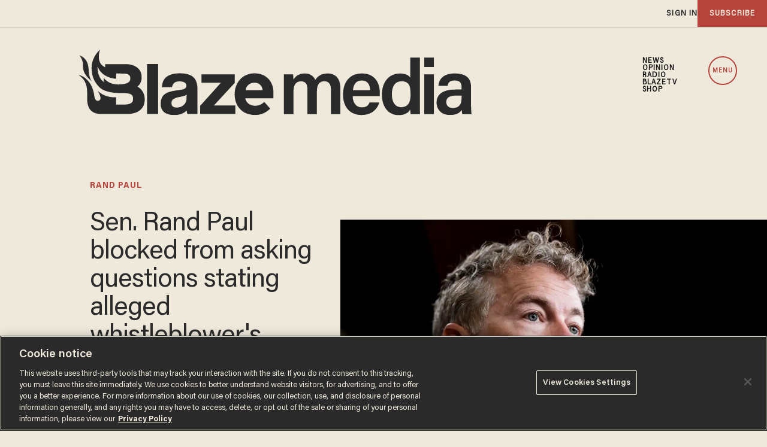

--- FILE ---
content_type: text/html; charset=utf-8
request_url: https://www.google.com/recaptcha/api2/anchor?ar=1&k=6Lf8zqgoAAAAAFUUkcOQ6F63JUDRJdiz_4BCIDPj&co=aHR0cHM6Ly9saW5rLnRoZWJsYXplLmNvbTo0NDM.&hl=en&v=9TiwnJFHeuIw_s0wSd3fiKfN&size=invisible&anchor-ms=20000&execute-ms=30000&cb=v7akpmra9vmt
body_size: 48157
content:
<!DOCTYPE HTML><html dir="ltr" lang="en"><head><meta http-equiv="Content-Type" content="text/html; charset=UTF-8">
<meta http-equiv="X-UA-Compatible" content="IE=edge">
<title>reCAPTCHA</title>
<style type="text/css">
/* cyrillic-ext */
@font-face {
  font-family: 'Roboto';
  font-style: normal;
  font-weight: 400;
  font-stretch: 100%;
  src: url(//fonts.gstatic.com/s/roboto/v48/KFO7CnqEu92Fr1ME7kSn66aGLdTylUAMa3GUBHMdazTgWw.woff2) format('woff2');
  unicode-range: U+0460-052F, U+1C80-1C8A, U+20B4, U+2DE0-2DFF, U+A640-A69F, U+FE2E-FE2F;
}
/* cyrillic */
@font-face {
  font-family: 'Roboto';
  font-style: normal;
  font-weight: 400;
  font-stretch: 100%;
  src: url(//fonts.gstatic.com/s/roboto/v48/KFO7CnqEu92Fr1ME7kSn66aGLdTylUAMa3iUBHMdazTgWw.woff2) format('woff2');
  unicode-range: U+0301, U+0400-045F, U+0490-0491, U+04B0-04B1, U+2116;
}
/* greek-ext */
@font-face {
  font-family: 'Roboto';
  font-style: normal;
  font-weight: 400;
  font-stretch: 100%;
  src: url(//fonts.gstatic.com/s/roboto/v48/KFO7CnqEu92Fr1ME7kSn66aGLdTylUAMa3CUBHMdazTgWw.woff2) format('woff2');
  unicode-range: U+1F00-1FFF;
}
/* greek */
@font-face {
  font-family: 'Roboto';
  font-style: normal;
  font-weight: 400;
  font-stretch: 100%;
  src: url(//fonts.gstatic.com/s/roboto/v48/KFO7CnqEu92Fr1ME7kSn66aGLdTylUAMa3-UBHMdazTgWw.woff2) format('woff2');
  unicode-range: U+0370-0377, U+037A-037F, U+0384-038A, U+038C, U+038E-03A1, U+03A3-03FF;
}
/* math */
@font-face {
  font-family: 'Roboto';
  font-style: normal;
  font-weight: 400;
  font-stretch: 100%;
  src: url(//fonts.gstatic.com/s/roboto/v48/KFO7CnqEu92Fr1ME7kSn66aGLdTylUAMawCUBHMdazTgWw.woff2) format('woff2');
  unicode-range: U+0302-0303, U+0305, U+0307-0308, U+0310, U+0312, U+0315, U+031A, U+0326-0327, U+032C, U+032F-0330, U+0332-0333, U+0338, U+033A, U+0346, U+034D, U+0391-03A1, U+03A3-03A9, U+03B1-03C9, U+03D1, U+03D5-03D6, U+03F0-03F1, U+03F4-03F5, U+2016-2017, U+2034-2038, U+203C, U+2040, U+2043, U+2047, U+2050, U+2057, U+205F, U+2070-2071, U+2074-208E, U+2090-209C, U+20D0-20DC, U+20E1, U+20E5-20EF, U+2100-2112, U+2114-2115, U+2117-2121, U+2123-214F, U+2190, U+2192, U+2194-21AE, U+21B0-21E5, U+21F1-21F2, U+21F4-2211, U+2213-2214, U+2216-22FF, U+2308-230B, U+2310, U+2319, U+231C-2321, U+2336-237A, U+237C, U+2395, U+239B-23B7, U+23D0, U+23DC-23E1, U+2474-2475, U+25AF, U+25B3, U+25B7, U+25BD, U+25C1, U+25CA, U+25CC, U+25FB, U+266D-266F, U+27C0-27FF, U+2900-2AFF, U+2B0E-2B11, U+2B30-2B4C, U+2BFE, U+3030, U+FF5B, U+FF5D, U+1D400-1D7FF, U+1EE00-1EEFF;
}
/* symbols */
@font-face {
  font-family: 'Roboto';
  font-style: normal;
  font-weight: 400;
  font-stretch: 100%;
  src: url(//fonts.gstatic.com/s/roboto/v48/KFO7CnqEu92Fr1ME7kSn66aGLdTylUAMaxKUBHMdazTgWw.woff2) format('woff2');
  unicode-range: U+0001-000C, U+000E-001F, U+007F-009F, U+20DD-20E0, U+20E2-20E4, U+2150-218F, U+2190, U+2192, U+2194-2199, U+21AF, U+21E6-21F0, U+21F3, U+2218-2219, U+2299, U+22C4-22C6, U+2300-243F, U+2440-244A, U+2460-24FF, U+25A0-27BF, U+2800-28FF, U+2921-2922, U+2981, U+29BF, U+29EB, U+2B00-2BFF, U+4DC0-4DFF, U+FFF9-FFFB, U+10140-1018E, U+10190-1019C, U+101A0, U+101D0-101FD, U+102E0-102FB, U+10E60-10E7E, U+1D2C0-1D2D3, U+1D2E0-1D37F, U+1F000-1F0FF, U+1F100-1F1AD, U+1F1E6-1F1FF, U+1F30D-1F30F, U+1F315, U+1F31C, U+1F31E, U+1F320-1F32C, U+1F336, U+1F378, U+1F37D, U+1F382, U+1F393-1F39F, U+1F3A7-1F3A8, U+1F3AC-1F3AF, U+1F3C2, U+1F3C4-1F3C6, U+1F3CA-1F3CE, U+1F3D4-1F3E0, U+1F3ED, U+1F3F1-1F3F3, U+1F3F5-1F3F7, U+1F408, U+1F415, U+1F41F, U+1F426, U+1F43F, U+1F441-1F442, U+1F444, U+1F446-1F449, U+1F44C-1F44E, U+1F453, U+1F46A, U+1F47D, U+1F4A3, U+1F4B0, U+1F4B3, U+1F4B9, U+1F4BB, U+1F4BF, U+1F4C8-1F4CB, U+1F4D6, U+1F4DA, U+1F4DF, U+1F4E3-1F4E6, U+1F4EA-1F4ED, U+1F4F7, U+1F4F9-1F4FB, U+1F4FD-1F4FE, U+1F503, U+1F507-1F50B, U+1F50D, U+1F512-1F513, U+1F53E-1F54A, U+1F54F-1F5FA, U+1F610, U+1F650-1F67F, U+1F687, U+1F68D, U+1F691, U+1F694, U+1F698, U+1F6AD, U+1F6B2, U+1F6B9-1F6BA, U+1F6BC, U+1F6C6-1F6CF, U+1F6D3-1F6D7, U+1F6E0-1F6EA, U+1F6F0-1F6F3, U+1F6F7-1F6FC, U+1F700-1F7FF, U+1F800-1F80B, U+1F810-1F847, U+1F850-1F859, U+1F860-1F887, U+1F890-1F8AD, U+1F8B0-1F8BB, U+1F8C0-1F8C1, U+1F900-1F90B, U+1F93B, U+1F946, U+1F984, U+1F996, U+1F9E9, U+1FA00-1FA6F, U+1FA70-1FA7C, U+1FA80-1FA89, U+1FA8F-1FAC6, U+1FACE-1FADC, U+1FADF-1FAE9, U+1FAF0-1FAF8, U+1FB00-1FBFF;
}
/* vietnamese */
@font-face {
  font-family: 'Roboto';
  font-style: normal;
  font-weight: 400;
  font-stretch: 100%;
  src: url(//fonts.gstatic.com/s/roboto/v48/KFO7CnqEu92Fr1ME7kSn66aGLdTylUAMa3OUBHMdazTgWw.woff2) format('woff2');
  unicode-range: U+0102-0103, U+0110-0111, U+0128-0129, U+0168-0169, U+01A0-01A1, U+01AF-01B0, U+0300-0301, U+0303-0304, U+0308-0309, U+0323, U+0329, U+1EA0-1EF9, U+20AB;
}
/* latin-ext */
@font-face {
  font-family: 'Roboto';
  font-style: normal;
  font-weight: 400;
  font-stretch: 100%;
  src: url(//fonts.gstatic.com/s/roboto/v48/KFO7CnqEu92Fr1ME7kSn66aGLdTylUAMa3KUBHMdazTgWw.woff2) format('woff2');
  unicode-range: U+0100-02BA, U+02BD-02C5, U+02C7-02CC, U+02CE-02D7, U+02DD-02FF, U+0304, U+0308, U+0329, U+1D00-1DBF, U+1E00-1E9F, U+1EF2-1EFF, U+2020, U+20A0-20AB, U+20AD-20C0, U+2113, U+2C60-2C7F, U+A720-A7FF;
}
/* latin */
@font-face {
  font-family: 'Roboto';
  font-style: normal;
  font-weight: 400;
  font-stretch: 100%;
  src: url(//fonts.gstatic.com/s/roboto/v48/KFO7CnqEu92Fr1ME7kSn66aGLdTylUAMa3yUBHMdazQ.woff2) format('woff2');
  unicode-range: U+0000-00FF, U+0131, U+0152-0153, U+02BB-02BC, U+02C6, U+02DA, U+02DC, U+0304, U+0308, U+0329, U+2000-206F, U+20AC, U+2122, U+2191, U+2193, U+2212, U+2215, U+FEFF, U+FFFD;
}
/* cyrillic-ext */
@font-face {
  font-family: 'Roboto';
  font-style: normal;
  font-weight: 500;
  font-stretch: 100%;
  src: url(//fonts.gstatic.com/s/roboto/v48/KFO7CnqEu92Fr1ME7kSn66aGLdTylUAMa3GUBHMdazTgWw.woff2) format('woff2');
  unicode-range: U+0460-052F, U+1C80-1C8A, U+20B4, U+2DE0-2DFF, U+A640-A69F, U+FE2E-FE2F;
}
/* cyrillic */
@font-face {
  font-family: 'Roboto';
  font-style: normal;
  font-weight: 500;
  font-stretch: 100%;
  src: url(//fonts.gstatic.com/s/roboto/v48/KFO7CnqEu92Fr1ME7kSn66aGLdTylUAMa3iUBHMdazTgWw.woff2) format('woff2');
  unicode-range: U+0301, U+0400-045F, U+0490-0491, U+04B0-04B1, U+2116;
}
/* greek-ext */
@font-face {
  font-family: 'Roboto';
  font-style: normal;
  font-weight: 500;
  font-stretch: 100%;
  src: url(//fonts.gstatic.com/s/roboto/v48/KFO7CnqEu92Fr1ME7kSn66aGLdTylUAMa3CUBHMdazTgWw.woff2) format('woff2');
  unicode-range: U+1F00-1FFF;
}
/* greek */
@font-face {
  font-family: 'Roboto';
  font-style: normal;
  font-weight: 500;
  font-stretch: 100%;
  src: url(//fonts.gstatic.com/s/roboto/v48/KFO7CnqEu92Fr1ME7kSn66aGLdTylUAMa3-UBHMdazTgWw.woff2) format('woff2');
  unicode-range: U+0370-0377, U+037A-037F, U+0384-038A, U+038C, U+038E-03A1, U+03A3-03FF;
}
/* math */
@font-face {
  font-family: 'Roboto';
  font-style: normal;
  font-weight: 500;
  font-stretch: 100%;
  src: url(//fonts.gstatic.com/s/roboto/v48/KFO7CnqEu92Fr1ME7kSn66aGLdTylUAMawCUBHMdazTgWw.woff2) format('woff2');
  unicode-range: U+0302-0303, U+0305, U+0307-0308, U+0310, U+0312, U+0315, U+031A, U+0326-0327, U+032C, U+032F-0330, U+0332-0333, U+0338, U+033A, U+0346, U+034D, U+0391-03A1, U+03A3-03A9, U+03B1-03C9, U+03D1, U+03D5-03D6, U+03F0-03F1, U+03F4-03F5, U+2016-2017, U+2034-2038, U+203C, U+2040, U+2043, U+2047, U+2050, U+2057, U+205F, U+2070-2071, U+2074-208E, U+2090-209C, U+20D0-20DC, U+20E1, U+20E5-20EF, U+2100-2112, U+2114-2115, U+2117-2121, U+2123-214F, U+2190, U+2192, U+2194-21AE, U+21B0-21E5, U+21F1-21F2, U+21F4-2211, U+2213-2214, U+2216-22FF, U+2308-230B, U+2310, U+2319, U+231C-2321, U+2336-237A, U+237C, U+2395, U+239B-23B7, U+23D0, U+23DC-23E1, U+2474-2475, U+25AF, U+25B3, U+25B7, U+25BD, U+25C1, U+25CA, U+25CC, U+25FB, U+266D-266F, U+27C0-27FF, U+2900-2AFF, U+2B0E-2B11, U+2B30-2B4C, U+2BFE, U+3030, U+FF5B, U+FF5D, U+1D400-1D7FF, U+1EE00-1EEFF;
}
/* symbols */
@font-face {
  font-family: 'Roboto';
  font-style: normal;
  font-weight: 500;
  font-stretch: 100%;
  src: url(//fonts.gstatic.com/s/roboto/v48/KFO7CnqEu92Fr1ME7kSn66aGLdTylUAMaxKUBHMdazTgWw.woff2) format('woff2');
  unicode-range: U+0001-000C, U+000E-001F, U+007F-009F, U+20DD-20E0, U+20E2-20E4, U+2150-218F, U+2190, U+2192, U+2194-2199, U+21AF, U+21E6-21F0, U+21F3, U+2218-2219, U+2299, U+22C4-22C6, U+2300-243F, U+2440-244A, U+2460-24FF, U+25A0-27BF, U+2800-28FF, U+2921-2922, U+2981, U+29BF, U+29EB, U+2B00-2BFF, U+4DC0-4DFF, U+FFF9-FFFB, U+10140-1018E, U+10190-1019C, U+101A0, U+101D0-101FD, U+102E0-102FB, U+10E60-10E7E, U+1D2C0-1D2D3, U+1D2E0-1D37F, U+1F000-1F0FF, U+1F100-1F1AD, U+1F1E6-1F1FF, U+1F30D-1F30F, U+1F315, U+1F31C, U+1F31E, U+1F320-1F32C, U+1F336, U+1F378, U+1F37D, U+1F382, U+1F393-1F39F, U+1F3A7-1F3A8, U+1F3AC-1F3AF, U+1F3C2, U+1F3C4-1F3C6, U+1F3CA-1F3CE, U+1F3D4-1F3E0, U+1F3ED, U+1F3F1-1F3F3, U+1F3F5-1F3F7, U+1F408, U+1F415, U+1F41F, U+1F426, U+1F43F, U+1F441-1F442, U+1F444, U+1F446-1F449, U+1F44C-1F44E, U+1F453, U+1F46A, U+1F47D, U+1F4A3, U+1F4B0, U+1F4B3, U+1F4B9, U+1F4BB, U+1F4BF, U+1F4C8-1F4CB, U+1F4D6, U+1F4DA, U+1F4DF, U+1F4E3-1F4E6, U+1F4EA-1F4ED, U+1F4F7, U+1F4F9-1F4FB, U+1F4FD-1F4FE, U+1F503, U+1F507-1F50B, U+1F50D, U+1F512-1F513, U+1F53E-1F54A, U+1F54F-1F5FA, U+1F610, U+1F650-1F67F, U+1F687, U+1F68D, U+1F691, U+1F694, U+1F698, U+1F6AD, U+1F6B2, U+1F6B9-1F6BA, U+1F6BC, U+1F6C6-1F6CF, U+1F6D3-1F6D7, U+1F6E0-1F6EA, U+1F6F0-1F6F3, U+1F6F7-1F6FC, U+1F700-1F7FF, U+1F800-1F80B, U+1F810-1F847, U+1F850-1F859, U+1F860-1F887, U+1F890-1F8AD, U+1F8B0-1F8BB, U+1F8C0-1F8C1, U+1F900-1F90B, U+1F93B, U+1F946, U+1F984, U+1F996, U+1F9E9, U+1FA00-1FA6F, U+1FA70-1FA7C, U+1FA80-1FA89, U+1FA8F-1FAC6, U+1FACE-1FADC, U+1FADF-1FAE9, U+1FAF0-1FAF8, U+1FB00-1FBFF;
}
/* vietnamese */
@font-face {
  font-family: 'Roboto';
  font-style: normal;
  font-weight: 500;
  font-stretch: 100%;
  src: url(//fonts.gstatic.com/s/roboto/v48/KFO7CnqEu92Fr1ME7kSn66aGLdTylUAMa3OUBHMdazTgWw.woff2) format('woff2');
  unicode-range: U+0102-0103, U+0110-0111, U+0128-0129, U+0168-0169, U+01A0-01A1, U+01AF-01B0, U+0300-0301, U+0303-0304, U+0308-0309, U+0323, U+0329, U+1EA0-1EF9, U+20AB;
}
/* latin-ext */
@font-face {
  font-family: 'Roboto';
  font-style: normal;
  font-weight: 500;
  font-stretch: 100%;
  src: url(//fonts.gstatic.com/s/roboto/v48/KFO7CnqEu92Fr1ME7kSn66aGLdTylUAMa3KUBHMdazTgWw.woff2) format('woff2');
  unicode-range: U+0100-02BA, U+02BD-02C5, U+02C7-02CC, U+02CE-02D7, U+02DD-02FF, U+0304, U+0308, U+0329, U+1D00-1DBF, U+1E00-1E9F, U+1EF2-1EFF, U+2020, U+20A0-20AB, U+20AD-20C0, U+2113, U+2C60-2C7F, U+A720-A7FF;
}
/* latin */
@font-face {
  font-family: 'Roboto';
  font-style: normal;
  font-weight: 500;
  font-stretch: 100%;
  src: url(//fonts.gstatic.com/s/roboto/v48/KFO7CnqEu92Fr1ME7kSn66aGLdTylUAMa3yUBHMdazQ.woff2) format('woff2');
  unicode-range: U+0000-00FF, U+0131, U+0152-0153, U+02BB-02BC, U+02C6, U+02DA, U+02DC, U+0304, U+0308, U+0329, U+2000-206F, U+20AC, U+2122, U+2191, U+2193, U+2212, U+2215, U+FEFF, U+FFFD;
}
/* cyrillic-ext */
@font-face {
  font-family: 'Roboto';
  font-style: normal;
  font-weight: 900;
  font-stretch: 100%;
  src: url(//fonts.gstatic.com/s/roboto/v48/KFO7CnqEu92Fr1ME7kSn66aGLdTylUAMa3GUBHMdazTgWw.woff2) format('woff2');
  unicode-range: U+0460-052F, U+1C80-1C8A, U+20B4, U+2DE0-2DFF, U+A640-A69F, U+FE2E-FE2F;
}
/* cyrillic */
@font-face {
  font-family: 'Roboto';
  font-style: normal;
  font-weight: 900;
  font-stretch: 100%;
  src: url(//fonts.gstatic.com/s/roboto/v48/KFO7CnqEu92Fr1ME7kSn66aGLdTylUAMa3iUBHMdazTgWw.woff2) format('woff2');
  unicode-range: U+0301, U+0400-045F, U+0490-0491, U+04B0-04B1, U+2116;
}
/* greek-ext */
@font-face {
  font-family: 'Roboto';
  font-style: normal;
  font-weight: 900;
  font-stretch: 100%;
  src: url(//fonts.gstatic.com/s/roboto/v48/KFO7CnqEu92Fr1ME7kSn66aGLdTylUAMa3CUBHMdazTgWw.woff2) format('woff2');
  unicode-range: U+1F00-1FFF;
}
/* greek */
@font-face {
  font-family: 'Roboto';
  font-style: normal;
  font-weight: 900;
  font-stretch: 100%;
  src: url(//fonts.gstatic.com/s/roboto/v48/KFO7CnqEu92Fr1ME7kSn66aGLdTylUAMa3-UBHMdazTgWw.woff2) format('woff2');
  unicode-range: U+0370-0377, U+037A-037F, U+0384-038A, U+038C, U+038E-03A1, U+03A3-03FF;
}
/* math */
@font-face {
  font-family: 'Roboto';
  font-style: normal;
  font-weight: 900;
  font-stretch: 100%;
  src: url(//fonts.gstatic.com/s/roboto/v48/KFO7CnqEu92Fr1ME7kSn66aGLdTylUAMawCUBHMdazTgWw.woff2) format('woff2');
  unicode-range: U+0302-0303, U+0305, U+0307-0308, U+0310, U+0312, U+0315, U+031A, U+0326-0327, U+032C, U+032F-0330, U+0332-0333, U+0338, U+033A, U+0346, U+034D, U+0391-03A1, U+03A3-03A9, U+03B1-03C9, U+03D1, U+03D5-03D6, U+03F0-03F1, U+03F4-03F5, U+2016-2017, U+2034-2038, U+203C, U+2040, U+2043, U+2047, U+2050, U+2057, U+205F, U+2070-2071, U+2074-208E, U+2090-209C, U+20D0-20DC, U+20E1, U+20E5-20EF, U+2100-2112, U+2114-2115, U+2117-2121, U+2123-214F, U+2190, U+2192, U+2194-21AE, U+21B0-21E5, U+21F1-21F2, U+21F4-2211, U+2213-2214, U+2216-22FF, U+2308-230B, U+2310, U+2319, U+231C-2321, U+2336-237A, U+237C, U+2395, U+239B-23B7, U+23D0, U+23DC-23E1, U+2474-2475, U+25AF, U+25B3, U+25B7, U+25BD, U+25C1, U+25CA, U+25CC, U+25FB, U+266D-266F, U+27C0-27FF, U+2900-2AFF, U+2B0E-2B11, U+2B30-2B4C, U+2BFE, U+3030, U+FF5B, U+FF5D, U+1D400-1D7FF, U+1EE00-1EEFF;
}
/* symbols */
@font-face {
  font-family: 'Roboto';
  font-style: normal;
  font-weight: 900;
  font-stretch: 100%;
  src: url(//fonts.gstatic.com/s/roboto/v48/KFO7CnqEu92Fr1ME7kSn66aGLdTylUAMaxKUBHMdazTgWw.woff2) format('woff2');
  unicode-range: U+0001-000C, U+000E-001F, U+007F-009F, U+20DD-20E0, U+20E2-20E4, U+2150-218F, U+2190, U+2192, U+2194-2199, U+21AF, U+21E6-21F0, U+21F3, U+2218-2219, U+2299, U+22C4-22C6, U+2300-243F, U+2440-244A, U+2460-24FF, U+25A0-27BF, U+2800-28FF, U+2921-2922, U+2981, U+29BF, U+29EB, U+2B00-2BFF, U+4DC0-4DFF, U+FFF9-FFFB, U+10140-1018E, U+10190-1019C, U+101A0, U+101D0-101FD, U+102E0-102FB, U+10E60-10E7E, U+1D2C0-1D2D3, U+1D2E0-1D37F, U+1F000-1F0FF, U+1F100-1F1AD, U+1F1E6-1F1FF, U+1F30D-1F30F, U+1F315, U+1F31C, U+1F31E, U+1F320-1F32C, U+1F336, U+1F378, U+1F37D, U+1F382, U+1F393-1F39F, U+1F3A7-1F3A8, U+1F3AC-1F3AF, U+1F3C2, U+1F3C4-1F3C6, U+1F3CA-1F3CE, U+1F3D4-1F3E0, U+1F3ED, U+1F3F1-1F3F3, U+1F3F5-1F3F7, U+1F408, U+1F415, U+1F41F, U+1F426, U+1F43F, U+1F441-1F442, U+1F444, U+1F446-1F449, U+1F44C-1F44E, U+1F453, U+1F46A, U+1F47D, U+1F4A3, U+1F4B0, U+1F4B3, U+1F4B9, U+1F4BB, U+1F4BF, U+1F4C8-1F4CB, U+1F4D6, U+1F4DA, U+1F4DF, U+1F4E3-1F4E6, U+1F4EA-1F4ED, U+1F4F7, U+1F4F9-1F4FB, U+1F4FD-1F4FE, U+1F503, U+1F507-1F50B, U+1F50D, U+1F512-1F513, U+1F53E-1F54A, U+1F54F-1F5FA, U+1F610, U+1F650-1F67F, U+1F687, U+1F68D, U+1F691, U+1F694, U+1F698, U+1F6AD, U+1F6B2, U+1F6B9-1F6BA, U+1F6BC, U+1F6C6-1F6CF, U+1F6D3-1F6D7, U+1F6E0-1F6EA, U+1F6F0-1F6F3, U+1F6F7-1F6FC, U+1F700-1F7FF, U+1F800-1F80B, U+1F810-1F847, U+1F850-1F859, U+1F860-1F887, U+1F890-1F8AD, U+1F8B0-1F8BB, U+1F8C0-1F8C1, U+1F900-1F90B, U+1F93B, U+1F946, U+1F984, U+1F996, U+1F9E9, U+1FA00-1FA6F, U+1FA70-1FA7C, U+1FA80-1FA89, U+1FA8F-1FAC6, U+1FACE-1FADC, U+1FADF-1FAE9, U+1FAF0-1FAF8, U+1FB00-1FBFF;
}
/* vietnamese */
@font-face {
  font-family: 'Roboto';
  font-style: normal;
  font-weight: 900;
  font-stretch: 100%;
  src: url(//fonts.gstatic.com/s/roboto/v48/KFO7CnqEu92Fr1ME7kSn66aGLdTylUAMa3OUBHMdazTgWw.woff2) format('woff2');
  unicode-range: U+0102-0103, U+0110-0111, U+0128-0129, U+0168-0169, U+01A0-01A1, U+01AF-01B0, U+0300-0301, U+0303-0304, U+0308-0309, U+0323, U+0329, U+1EA0-1EF9, U+20AB;
}
/* latin-ext */
@font-face {
  font-family: 'Roboto';
  font-style: normal;
  font-weight: 900;
  font-stretch: 100%;
  src: url(//fonts.gstatic.com/s/roboto/v48/KFO7CnqEu92Fr1ME7kSn66aGLdTylUAMa3KUBHMdazTgWw.woff2) format('woff2');
  unicode-range: U+0100-02BA, U+02BD-02C5, U+02C7-02CC, U+02CE-02D7, U+02DD-02FF, U+0304, U+0308, U+0329, U+1D00-1DBF, U+1E00-1E9F, U+1EF2-1EFF, U+2020, U+20A0-20AB, U+20AD-20C0, U+2113, U+2C60-2C7F, U+A720-A7FF;
}
/* latin */
@font-face {
  font-family: 'Roboto';
  font-style: normal;
  font-weight: 900;
  font-stretch: 100%;
  src: url(//fonts.gstatic.com/s/roboto/v48/KFO7CnqEu92Fr1ME7kSn66aGLdTylUAMa3yUBHMdazQ.woff2) format('woff2');
  unicode-range: U+0000-00FF, U+0131, U+0152-0153, U+02BB-02BC, U+02C6, U+02DA, U+02DC, U+0304, U+0308, U+0329, U+2000-206F, U+20AC, U+2122, U+2191, U+2193, U+2212, U+2215, U+FEFF, U+FFFD;
}

</style>
<link rel="stylesheet" type="text/css" href="https://www.gstatic.com/recaptcha/releases/9TiwnJFHeuIw_s0wSd3fiKfN/styles__ltr.css">
<script nonce="n1Ze19HDiG_Z5qSJ4JsfPQ" type="text/javascript">window['__recaptcha_api'] = 'https://www.google.com/recaptcha/api2/';</script>
<script type="text/javascript" src="https://www.gstatic.com/recaptcha/releases/9TiwnJFHeuIw_s0wSd3fiKfN/recaptcha__en.js" nonce="n1Ze19HDiG_Z5qSJ4JsfPQ">
      
    </script></head>
<body><div id="rc-anchor-alert" class="rc-anchor-alert"></div>
<input type="hidden" id="recaptcha-token" value="[base64]">
<script type="text/javascript" nonce="n1Ze19HDiG_Z5qSJ4JsfPQ">
      recaptcha.anchor.Main.init("[\x22ainput\x22,[\x22bgdata\x22,\x22\x22,\[base64]/[base64]/[base64]/[base64]/cjw8ejpyPj4+eil9Y2F0Y2gobCl7dGhyb3cgbDt9fSxIPWZ1bmN0aW9uKHcsdCx6KXtpZih3PT0xOTR8fHc9PTIwOCl0LnZbd10/dC52W3ddLmNvbmNhdCh6KTp0LnZbd109b2Yoeix0KTtlbHNle2lmKHQuYkImJnchPTMxNylyZXR1cm47dz09NjZ8fHc9PTEyMnx8dz09NDcwfHx3PT00NHx8dz09NDE2fHx3PT0zOTd8fHc9PTQyMXx8dz09Njh8fHc9PTcwfHx3PT0xODQ/[base64]/[base64]/[base64]/bmV3IGRbVl0oSlswXSk6cD09Mj9uZXcgZFtWXShKWzBdLEpbMV0pOnA9PTM/bmV3IGRbVl0oSlswXSxKWzFdLEpbMl0pOnA9PTQ/[base64]/[base64]/[base64]/[base64]\x22,\[base64]\x22,\x22DSPCpkMPwpbCj8KHbsKSIG7CnMKwwp48w5fDoTRLwr14IgbCnGPCgDZfwoEBwrxzw7xHYEbCl8Kgw6MHdAxsd34AblRrdsOETigSw5Now5/[base64]/[base64]/DpsO9wrwSbwLDhhwMMcOwSsOMw68TwrrCn8OLK8ORw7rDkWbDsSzColbCtEDDhMKSBEbDqQpnDkDChsOnwobDl8Klwq/CksONwprDkCJHeCx8wpvDrxlUSWoSAGEpUsOlwrzClRE2wqXDnz1TwppHRMKuJMOrwqXCscODRgnDg8KXEVIgwq3DicOHYhkFw493WcOqwp3DicO5wqc7w7JRw5/Cl8KvMMO0K1sILcOkwoIjwrDCucKeXMOXwrfDkVbDtsK7R8KYUcK0w5Zbw4XDhQhqw5LDnsOBw4fDklHClcONdsK6IlVUMw0FZxNdw7Foc8KFCsO2w4DCm8O7w7PDqyHDlMKuAlvCoELCtsOkwo50Gx0gwr10w7pow43CscOow4DDu8KZQ8OiE3U5w5gQwrZvwo4Nw7/[base64]/DqQ7DlMKEQMOQWCvDl8OkXcK5LnFIZsK0b8OVw5rDnMOvLMKpwoXDtMKIYMO2w6Z9w6bDv8Kzw6tNP1vCpMKjw6NPQMOvU1bDvcOVJDzCoDU7ecOMEE7DphNJW8OlSMK6KcKiaVsKaUMzw4/[base64]/WhnCo8KGTgkgfMO1w63DlMOjGxBKwoXDnTzDscK5wpzCqMKqw55hw7jCji4Sw4JlwphCw6gVTwPCssK1wqkqwo94Pm83w6MsMMO/w5fDpRduEcO1e8K6GsKcw4XDtMOZCcKMHMK8w6zCnHrDqGfCnxTCmsKBwonCscKTB13DlXNGUsOmw6/[base64]/bU7DmMK1wq50wqzDisKdXUPDk8OPwoQPw7Yiw5/[base64]/ChQbDnTQEwr/[base64]/w6F/[base64]/CisKVw7JIwotIw4g4DVPDpGDDsMKxT8Okw4Iiw7TDr3zDt8OmOzIEOsOCaMKrfknDs8OjJRtcPMOrwrANN3XDj39xwqsicMKYJHwOw4HDsQjDm8KkwoJpDMKJwprCk3Quwp1cVsOfQi3ChB/DtAUWZjjCh8KDw43DqD1fY2kUYsKrwpx0w6hJwqbDtzYtGTfDkRnDrsK+GCrCrsK2w6Uaw6g2w5UAwp8YA8K+SHYELMK4wpPCqFIww4rDgsODwo9mUsKXBsODwpkJwrPCtFbCl8KOw63DnMO8wpV9woLDosK/ZAlzw7DCgMKCw54EdcOWDQkHw4U7QjXDlMOqw6h+QMOMWAx9w5LCvXtOVE1cW8OVwrrDvgZZw50eIMK4OMOaw47DoV/Cgz3CqcOBf8ODdR3CtMKfwpjCohUswo9cw6UEG8KzwpojChDCuFM5Wz1CVsObwrrCr3lHUkMZwofCpcKXY8KOwoHDuyDDskbCt8KXwq0OXy5ow60lDMK/AMOBw4zDimcsWcKcwqVWc8OEw7TDowvDjSrDmEI6WcKtw4YWwrEEwqQ7aHHCjMOCblgUE8KfcmAFwqAKS3vCj8KxwqpBasONwq4PwovDmMOqw7c2w6fCmSXCtsO0w7kDw5TDlsOWwrBowqBldMKVPsOdNhFMwqHDkcO9w6LDs3zDtzIMw4/Dtkk4CMOaOAQXw4oEwpN5PgvDuEd/w7dAwpPDkcKOwr/CmVo1H8KQw6HDv8KxOcOZa8OEw5srwrbChMOkXsONJ8OBMcKcbBzCvRUOw57DksK3wrzDrDvCjcOiw4MrEFTDgFxtw71ReFrDlibCo8KlUnxCCMKQCcK8w4zDhkR5w6HChD3DvRnDjcKAwo02L1fCnsKcVzp8woESwqRhw5PCmMKeVR8/wrfCn8K3w7wyUWTCmMOVwo/CnEpHw5DDkMK9HQMyfcObEsKyw57DjDjCk8KOwqbCqcOcEMO5YcKhSsOow5zCs0fDilZZw4XCinQXJRFcw6M/[base64]/Cp8OXwrjCqMOvF8Kqw7dITcKKTMK1YXYyKALDswRjw4I1w5jDr8O0DsODT8O8Rn9NRRzCnQYvwrPCu0fDtzxlfWYxw5xZAsKmw4NzVxzCrcOwZcK6a8OtbsKQAFsYeh/DmXDDuMOKXMKhecOow4XCnxLCn8KnaClSLHnCg8KvWyQXNUwuZMKKw6XDn0zDrxnDok0Bwokfw6bDm1jCtWphWcOqwq3DqxvDv8KaKzTCnSZdwpvDgMOGw5Y5wrUwe8K8wqLDuMOKDnx4QzXCtgMZwoEewoYFKcKTw5XDr8KMw70Fw4opXiQDFG3Cp8KOCQ/DrMOIWcK4cznCmsKfw5fDksObNMOMw4FaQRJIwoTDuMOqZ3/CmcOew4vCi8O2wrgUDMKNfRoOJUV/IcOObMKfasOUViDDtRDDosO5w7BHR3vDjsOEw47DojdeU8KdwqZRw65Nw4UewrrCsmAJRwvDm0rDo8OAecOXwq9NwqLCvMOawpPCiMOTIDlERXPDlXY8wpDCoQ0hKcK/OcKZw7LDv8OdwpfDg8K5wpsBZMOJwprCksKTQMKRw4EEMsKfw5nCtsOAfsK+PCrCnTHDpsOuw4JAVU8Md8KUw4DCmcKpwrFPw5hfw7tuwpgiwpwaw6N2H8O8J0UkwrfCrMOZworCvsK3STMewpHCksO+w7tnbX/DkMOEwr46WMKEdgJKCcKAP3pNw4R6O8ONDDEPXMKCwp9pKcKdbSjCmUM0w6NBwp/Ds8K7w7jCmW7Cr8K7ZMKlw7nCv8OuYyfDnMOvwofCsTnCrGBZw7LDhQdFw7tneC3Cr8OCwoLDnmPCjXTCuMK2wp8cw6o2wrdHwr5EwpfDsQoYNsOVYsOXw6rCkR9Rw4EnwpgTLsOkwr/CsTLCmMKVEcO8f8KvwpXDuX/DlSVjwrnCscOWw7shwqlvw7TCrcOxNAHDghdUO1bCuhnCqyLCmTFAAxzClsKcdxp4wonDmnPDhsOXWMKpLGEoTsOFRcOJw53Con3DlsKGDsOKwqDCgsKTw7wbFHrCo8O0w6Rvw7vCmsORSsK+LsKNw4jDjMKvwpsmRsOGWcK3a8O+wqMaw6NcRWN7Rg/CuMKiCGPDp8Ozw4t7w6zDhMOybFTDqEpqwqbCqQcca2UpF8KIXcK2aGtgw4PDpnlqw7fCnAB/JcK1QxvDisO6wqQNwqt5w4ojw4HCssKnwoXCvhHCgU54wq1TTMOcE1PDvMOkEcOBAxPCnwU3w5vCqk/CocOWw4/Cu1JpIi3CtcKCw4xHLcKSwpVvw5jDvBrDvhcNwoA1w6cmwojDiHVjwqwsbMKNWy98TDnDtMKhfCXCjsKkwrspwql0w7DCjcOcw780N8O3w4QDPRnDtMK1w7QVwq07V8OgwrVdacKPwo/Cgm/DrkTCpcOnwqdAensEw5B9ecKcR2MPwrEUCMKLwqLCv2NDHcKZX8K4UsK/[base64]/[base64]/CsBLDphnCiGHDusKNOMOwAVQxJmd0GsOiw7NAw5d3dcKdwojDqEQvKTYMw7HCtxoTdh/[base64]/w4FfDcKzw5LDgFN/[base64]/Dn8O5wop+K04aw78SXjrDscKtXwkVTXtESGxNSAh3wpNowqbCnRd3w6Aww4M8wodfw70Nw606wrkow7PDmAnChzdjw6vDrG9gITFDVFUHwrtebFIzVjTCscOPwrDCklXDtGPCl2/CgnkzAnRcfsOWwrfDqjh6SMO5w5F1woDDqMO6w6Zgw6YfA8KJRsOpPBfCqcOFw6lUJMOXw4Vewo/[base64]/NWPCusK3w64RwpTDmQvCokheNlHCucOmBAgGwpogwrNWfzvDpjnDpcKVwrE+w5TCmnInw4AAwrloP1fCj8K4wp4uw4M4wqFVw59jw7lMwpMQSC86wq3Cpy7Cs8KlwrfDoVUCGMKmw4jDp8KBP1g4IzTCrsK/eCzDocOZR8OcwoLCpRdSFcKbwpt6BsOqw6QCEsKFGsOGVjIvwoPDt8OUwpPDlGsXwqx+wq/CsybCr8KzX3hPw5N/w4NODRPDuMOweGjDkjcuwrwYw6w/YcOWTiMxw7rCrMKuGsKpw5FPw7pvdXMtZTHDoXFwG8O0SxfDhcKZRMK1CnQFacKfFsKAw5/DrgvDt8OSw6c1w4ZND0R/w4nDswgXVsKIwqo1wonDksKcIWFsw5/[base64]/DvzNAKBFOwrhewpVswoBMw6bDnFDCi8KYw6wKIcKoO0XDlRdWwo/Ck8O/[base64]/DtlbChx0mw5MOTMO+QMO6wrrCnB/DgAoRLMKrwr1hYcO+w6TCpMKjwqFjDlUNworCt8OxYAtFZT7ClTYebcOdLsKZJ1lKw53DvAfDv8KtfcOtecKPO8OMU8K/IsOtwrBtwqg4KBLCkFgAFDfCkSPDoBZSwq0KHHNPUwdZLS/CrsOOccOVBMOCw6/DowTDuD/DqsOow5rDn0wXw6bCucOJw7IOHMKsYMOMwrXCnhbDsxbCgSJVRsKVTwjDoRQuRMOvw5EWw5xgS8KMbjwSw5zCuhFLYV8/w6fDpcOEPD3CjcKMwo7DncOOw5NDIFhhwovCocK8w4YDGMKnw6HCucKeDMO4w4LChcKhw7bCq30wM8Ojwr1ew6FbJ8KDwobCh8KkGgDCucO5eQ3CgcOwAhHCo8KcwoPCs2rDkBjCrMOvwqEAw6/[base64]/CoEVRw60Iwq3Ds39NK2DDknbDhcK3w7J5w6JlBMKRw7PDmHvCosKCwpIEw5HDt8K0wrPClTjDlcO2w6YwGsK3SQvCh8KUw49pQj54w7gvEMOCwpDDoiHDs8OKw5nDjSbChMKjLGHDkU/[base64]/[base64]/Crk3DpMKkw7PCgEgCwrkXw5lrccOwwq7DnsOHFcKTwpFlwrFWwoIKS2tnGhHCsgjDm27Dh8OgHsKzJTUNw75HD8OrNS9xw67Dv8K0V3PCjsK3ID5cRMKZCMKFCnfCsT48w4syEEzDkFkrC3XDvcKTDsOdwp/DrFU0woYZw5M5wprCox80wobDvMOPw71/[base64]/CkD/ClsOCSAbDk10CdhJuFcK8VMKnBxjDqXAFw4YST3fDh8KPw7bDkMO5ZSVZw4HDvXcRSwvCtsOnwoDCk8OLwp3DncOUw5TCgsOewr16MGTCv8K0aF4cJMK/w5cMw6bChMOMw4LDphXDgsKAwoLDpsKKw40OeMOcInDDjMKLScKmX8O/w6rCoUlQw5Bnw4AxWsKxISnDo8Ktw7nCsEHDrcOwwqrCvsOzEk0jw7bDocKTw7LDk3J4w7ldb8KDw6csPcKKwptxwr15eH9DI0HDkCRSUlRWwr5Fwr/DocKOwpjDmQtUwppMwr9PbXoCwrfDuMOmc8OqWcKBV8KvRW8awpFOw5HDnATDoinCrFgDKcKFw79BCcOEwpoqwqDDhnzDqWIBw5HChsKbw7jCt8O+HsOkwrfDisK8wpZyQMK4bRVvw4PCjsO6wq7Cn3EQGTkgQ8K4J33ClcK0Qz7Dm8KCw6/DpMKkw53CrcOYFcKuw7bDpMO8VsK0UMKVwoYAEAnChUhnUcKMw7DDo8KLX8Oje8O0w7wyCVnCvzLDvS9sBQl9WgtwIXEgwoM8w4Ehwo/[base64]/CvcODw602BGPDq0oDb8Kiw4LDqcKxJMOgBMOCMsKRw6rCp23DvRPDv8KmacKmwoxhwqDDnw9WRU7DpRPCg1tVbHlIwq7DoF7CicOKIWDCnsKPJMKxZMK4Y0fCuMK+wqDDkcOxUCfCmjjDmlc4w7vCs8KTw7DCksKEwphRblvCu8Kwwo8uMcOiw4rDnD7DhcOnwp/DrBJwT8OmwpQMCcK8wp7DqydSSQ/CoHgcw7XCg8Kfw549ByrCmCwlw4nCpSleLUvDuGZiE8Oiwr5jVcOWdyJgw5vCr8KIw7LDgMOowqbCuXPDisKRwrHCklfCjcOaw63Cm8Kgw7RYEwrDq8KAw6bDkMKdBwokK0XDvcOnwokxX8OrdcO+w5lHU8O4w4YmwrrCpcO5w43Do8KfwpHDh1/DqifCpXzDqsOhX8K5bMOuMMORwpbDhsOXAlDChGc4wp4KwpIRw7TCvsKVwo0pwr7Co1sXdVwFwpwpwojDkF7Cp01fwrTCuCNcNFnDnW0Gw7fCvzDDhcK2cXk4DMOzw5nCr8K9wqFbMcKZwrbCpDXCpADDqnURw4NAWHQfw4Zlwo4EwoQsDsKTcDHDlMOvVQ/Djk7CpQfDv8KjEAMzw7XCuMOVShzDvcOYTMKfwpYLfcODw7sqV0xyWBAKwq/CksODRsKKw6DDu8OHecOjw4xENsOYDErCoEbDs3HCgsKfw4/CnzRBwqN/O8Kka8KcKsKQPMOHfTPCnMOnwqoZPE/DmwZ7w6jCnStlwqp0Zndsw4Esw4FAw6vCn8KbP8KlVjM6w6c6F8KHwrbClsO4N23CtH5Pw6c8w5zCocOwP3DDg8OIK1jDoMKEwpfCgsOEwqPCmMKtUsKTKHvClcK9UcK6wqgaFhzCh8OAw457JMKOwofDlR4sRMO/SsKIwr7CrsKTJyDCr8KsMcKkw6nDsCvCnxzDqcODEA5GwonDmcKMfyMzwpxYwpUESsOnwp1LM8KUwrnDhh3CvCMyN8K/w6fClgFHw5fCoCduw5ZIw68pw5EiKkfDrBvChl/DrcOJeMOSNcKXw6nCrsKCwr8fwrLDqcKGN8OWw7tew51JdjQOAgE7wobCoMK7AgnDp8OYWcK1VsK/BHPCssOswr/Dp1YeXg/DqMKsdMO8wo4eQhTDtkBkw4LDiS7DtmzDu8OLT8OUR2HDmyfCvy7DtMObw4TCgcOswoPCrgkTwo3DiMK5JcOKw5N5AcK7NsKbw7geDcOIwqE5YsKaw5zDjj9ONEXCjcO4T2hjw48MwoHCjMKnZ8OKwqNjwr3CucOmJUFZF8K1DcOKwr/Cl2XDu8Kow7bDosKsZ8OQwp3Ch8K8S3XDvsK8KcOww5QzVgAvIMO9w6opD8OcwoXClwTDqcKuGQHDjCLCvcKaA8Oiw6nDpMK/w4oGw5MKw64kw68uwprDh0xLw5zDgcOXQW1Qw4gdwqhKw7QHw6YtBcKUwrjCnAJ8QMKJZMO3wovDkcKzFy/CpnfCrcOeB8KdWlDCu8OHwrLDksOGB1rDhFgYwpAiw5HCvnUDwo12a1nDiMKvCcOawpjDlAsNwqQtCRHCpBHCsCYrPcO0LTHDnhfDiUnDscKLKsK8fWTDjMOWIQImb8ONW1/[base64]/DpsOkw6gwwq7DlWHDosK/[base64]/CtcOpwqLDvcKXwqzDhMK7PT/DrDB+w4UhasK7GMK6Sx/ChjEmYCw7wrzCi3oxVAJnccKuHMKJwpA3woR3UcKCOAvDvW/DhsK9d2/Dsh46GcKowr7Cj2jDv8KHw4pZXDvCpsK8woLDrHwPw7/DnHLDtcOKw7LChgjDtFXDoMKEw703L8OcGMK7w4JkSVzCuWY1d8KtwpZwwqzDq1nCjVrDmMOQwoDCiHrCgsKNw7nDg8KhZ3lLB8KjwpXCpsOqSGbDtXnCpsKkZHfCt8KZesOJwqDDslvDsMOww6PCpRQjw7QZw6LDk8Ogwr/CizZmbhLCi0HDrcKoDMKyEjNDEio8U8KYwqldw6bChX8ywpFlwrtNLUJWw7ozEx7CnGzDgi9iwq8Lw4/Cp8KiW8KQDQYpwrvCssOSBCZRwo43w5xXUTvDt8Orw7sVSsO6wobDlgdfOcKYwr3DulRbwpRsFsOJWUbCk2/Cu8O8woUAw4/Dt8O5wq7DpMKjWkjDosKowrYvBsOPw67Ds1wpw4AdLUB/wolgw43Cn8O9di9lw7h2w6/CnsKDOcKnwo9lw4EnXsKTwqwBwovCkylsJD5Jwrciw4XDmsKVwqjDt0dxwq55w6jDjWfDgMOZwrYwTcKWExbDmDAJL0HDuMOPfcKnw7E+AVjChwYFZsOew7HCusKdwq/Cq8KawoHDsMOwKU7CisKHb8KawobClRp5I8O1w6jCvcO0wo/CkkTCtcOrPmx+TMOGGcKKDyNmIcO4eRrCt8K2USgjw4RcWVdAwpLCgcOCw6vDhMO5awBswr0TwrIVw4rDvywHw49bwqPDucOTAMKlwo/CkkTCkcO2GhkAJ8Krw43Dlyc6OAHCh0zDkSsRwqTDgsKxOTfDnhttUcOOw7/Cr0fDjcOkw4Rbwot6dU9xKSNyw6rCoMOUwrR7EzrDuUHDnsOyw7fDpyzDtcKpGh/DlMK7GcKfV8KrwozCoQjCo8K5w5/CqULDr8OSw5vDrMKGw64QwqgXSsKuegnCjMOGwpXDlGLDo8Ofw5/DpTlDYMOhw63DtgbCinDCu8K9MUvDuzDDisOTZlnCllksccK0wo3ClBo6Lz7CvcKiwqclbnJvwrTDjUfCkVtTPAZYw6nCs1o1fk8eKlHCiwNFwpnDjQ/ChmnDhMOjwp7Doiphwp9eRMKsw5fDn8KXw5DDkm8NwqoDw5XDt8OBBnY4w5fDlcOKwqzDhDHCqsOZfDFAwoIgSSE/wprDsQkXwrkFw50EWcKIYFo8w6llJcOAwqoKIsK1wpbDoMOawoRLw7/[base64]/XsOWw63DtsOFX1zClE9/wp/[base64]/CucOJwo8HDS5bw6pVw7tTKcK5UQDCp8OQwq3Ckw8MMsOswog3wpUsdMKMEsKGwrRiCVkYHsOjwrLCnQLCuSYzwqVVw5bCl8K8w7dRRVLCnWxyw48PwpbDs8KoeXc/wqnDhFAbAhk8w5nDg8KxesOCw5LCvsOKwpjDmcKYwo4gwrNGKi9ZScONwqTDsQAKw4DDpMKuQsKYw4bDnMKpwrbDvcOWwoDDqsKqwpXCiBfDkE7CtsKcwp0kS8OxwpYwK3nDiRFZHA/DpsOvDcKXVsOnw6bDjy9iVsKraErDqMKwesOUwrFowqdCwqAkDcKXwpgJRMO2XixBwopTw77DnyDDqFosDV7ClWnDmy9Nw44/w7jClGY4w5jDqcKEwo8FJ1DDumvDh8OiD1/DlsK1woQMK8OcwrrDkCMVw585wpXCr8Ovw74uw4ZNIn3CshgNw45zworDq8KGNCfChUUjFH/CvMOFwp8kw5nCpibDlcK0w5bDmsK5ekcPwpQfw7R/[base64]/CsUxxEMK0KcKHA8OlWnvCk8KtwrZcw4HDjMOcwpDDo8OzwpTCn8OtwrXDvsOzwpsQblJtFnPCv8KzF2V2woUlw641w4HCjB/CoMK/D33CrwrCmF3CjWh8aDTDpShdZhI/wpogw7I+QAXDmsOAwqzDmsOpFjVSw4BHO8Kqw6oYwqhHdcKGw7DChB8mw7BlwpbDkBBxw7h3wrvDihrDsV3DrcO2w7bCvcOIEsONwrjCjlcow7Njwog4wpUQQsOlw7UTKVIiVA/[base64]/wpsQasKZdMOzwqDDr8Oswo8+w7cHIMOowqXCvsOZKsKjw50LDsKWwqV6ayjDjwnCtMOCdsOHNcO1wqrDhQ0MAsOyX8Orw71hw5oJw4pPw4RqBsOsVFfCsXVJw4McPltyCUnCjMKawpsRd8Kfw5bDlcONw6J3chd/EMOMw4JGw6dbARgqZ13ChcKgNXfDgMOBw5kEOD3DhMKpwovCgCnDnxvDp8KGQE3CsyJLPwzDtsKgwqTChMKvZMKEHkBowp4Lw6DCl8K2w7fDlAUkVlNPABVAw6NIwosxw4pUWcKLwop/wpUowp7Cg8OWHcKdI2tvWh3Dj8O9w5MdN8KNwrtzecK0wrtUGsO9IMOnXcOPEcKEw7nDiQzDtMKzYTp4YcOTwp8hwqnCrhNHe8KKw6ccAyvCn3oaPRRLHhvDv8KHw4/Cp1bCh8Kdw5I/w4U0wq4wCMOSwrA7w6Mkw6nDiyNDJcKzw643w5Yjwq3CmnIrK1bDqsOuEw8qw4rCiMO4wo/CmlfDgcKDNUYhEVQgwoh4woDDqD/CvGwmwpxuVDbCpcK1bcOkX8K4wrvDt8K7wqvCsCfDqkY5w7jClcKXwoRVScK0L0XCg8OYCALDuAxew5J2w7gmCyPCuXQ4w4bCkcKrw7Fxwq95w7jCkR4yZcK+wp1/wpxgw7EWTgDCslfDqiFIw5PClsKMw4fDuXQuwp82MifDp0jDu8OVJMOawqXDsArCrcOCwpUlwpMRwrRQUkjDuw5wMMO3wrlfam3DqMOlw5Zaw65/N8K9JcO+HxUfw7Vrw4VMw4gxw7lkw58XworDuMKhKcOIe8KFwq5rFMO+acKnwociwqPCu8KLw4bCsVjDmcKLWCU9W8K1wojDksO/[base64]/ChcOpfcKHLwfDlcKzXMO5w6spw4DChl/CusOKwrrCnBLCosKcwpzDk13Dl3TCg8OZw57DmMOAO8OZC8K1w45zO8KawrIKw7LCqcKFV8OIwqXDj1Nqw7/CsRYWw4wswo7CoC0AwqrDhcOUw6tpHsKMVMOBcD/[base64]/DvsKUR8KaL1XDjMKAw5rCk1AVwowXNVcswqHDgBbCl8Krw5YGw41fSV7CrcOTPsKtXCl3MsOsw6zDjUTDuE/[base64]/DqSvCokzCnhljw7xEw4DDnkw5FxJkd8OaWgRuw4jCv0bCnMKww4Fywr7CgsK/w6HCtMKUw6sMwqzChnd2w6XCrcKkw4LCvsOVwqPDlxgVwqZSw6DDkcOXwrPDqFnCtcO4w50ZDH0sRV7CrHEQXi3DtUTDvzBpKMK+w6nDnzTClkREOcKUw5xmJsK4MTjCn8KFwqNID8OtEg3Cr8ObworDg8ORwq/Cmg3Cm3EfSxB3w5XDtMOlScKtRmZmAMOaw4J/w5rCssOxwq7Dj8KowoHDuMKyKVvCnXobwrNGw7DDmsKGfDHCsidAwoAyw4TCgcOGw7fDnm0fwo3DkiVnwqMtK0bDqcOww6XCl8OVUz93UUJ1woTCusK+JmzDtTdDw4jCln0cwqzDtsOmRn7ChgXCtXrCgTjDjMKtQcKVw6UbBMKnWcOYw58RZsKUwpV/WcKOw7F3TiTDusKaXcO9w7p4wpxHEcKYwq/Dg8OKwoLCnsOUbABVWnZbw6g0c07Cp0F8w4bCgUMycnnDp8K6BF8ZByrDucKfw7dFw4/DjXDCgCvDoRHDocO5aGB8PwsqM3woQsKPw5ZoJSQiVMOATsOYGMO8w5J5c2o/Ugd2woLCqcOuc38fBBjDosK8w6Y8w43DmCRjw70bdjAjd8KMwowMZ8KXJjpSwqbDj8OAwqdPwqNaw5VwA8Kxw6vCkcOAYsO7WjoXw77CucOxwozDpgPDrl3ChsK+a8KLE28mwpHCnMOIwrFzJHtXw63DlVfCq8KncMKfwqoUdD/DlCTCsThMwp9sPxJvw5Ruw6DDusKTEkfCrnzCicOZeRXCoAHDpMOJwp9SwqPDlMO0CUzDpRY3HQLDhcOdwqPDvcO2wqxfWsOGYMKdwo1IIjMaU8OiwrAFwoV7PWswBBsbU8Ozw5NcXxELEFzCp8O8LsOAwqzDjk/DjsKaQjbCmQDClVR3YMOrw78hw5/CjcK/w5NZw45Qw7AwO2oRaWMCHEjCqsKkRsKBRCEaU8O8wr8VRMOyw4NERcKVGzJbw5ZRIcO2w5HDu8ORaTlCwrlqw4XCghPCqcKOw4JNPifCoMKYw63Cq3BpJMKIw7DDtU3DjsKjw7MGwpMOBFrDu8KewonDqyPCnsOEScKGCi9FwrjCrDwceQYRwrVcw7jCpcO/wqvDhMK1wpXDgGTDgsKrw5Jew61fw4RKPsKIw6nCrmTCmlLCtSdSK8KFG8KSeF4fw4o4TMOmwrd0wqlYKMKLw6ADw6dBBsO/w6xnGcOpEcOyw6ohwrI5bsO/wqF/VTxbX1lWw6YRJCTDpH19wo3Dul3DjsKyJg7ClcKkwr7DnMKuwrgkwph6Cjc8UAlQO8Orw48DbW4gwoMpcsKewprDk8O4SizCvMKnwrBuchjCvi9uwrdFwpAdEcKzwpnDvQA2ScKaw6sNwp/CjmDCv8OeP8KDMcOuXGnDjxXCrcOuw5HDjEkmTcOgwp/DlMOwASjDgcKhwoBewp3DvsOVT8O/[base64]/Cu27CkC1bXm4UJMObw4PCosKxwpNDbhgCwpEIexfDvWdCfX8jwpRgw5lkJMKQEsKycGjCg8KwS8ObIsKyPW/Cgw4ybhAcw6JJwqQPbkIGNAAsw5/Ct8KKLcKVw4/[base64]/[base64]/Dm17CqcKZwobCjsKSHMOiRsOVwrsxUcK9wq5Nw4F7wr1ew6V9OcOQwp3ChCPCtcOdaXIYJcKowrXDtDBxw4duTsK+E8OnZxHClHtCDUbCtzVqw4MZdcKQBsKMw7/Cq07CojjDnMKPZMOowojCmWHCr07ChBzCvxJuecKSwofCoHQew7tjw7LChn98HXMSNAQEwqTDnz7DhsO/dgHCuMOkRiIhwrc/wpstwrJmwrLCsXAXw4LDlQfCgsOhIkPCtSMdw6rCmTY4IEnCozk2ccOLbkPCkX8pw43Dt8Krwpg/[base64]/[base64]/CiTzChGXDhxbCk0QGwpZTQcKYwrBBBBhvJgADw71jwoc7wonDjBdYKMKSL8KsGcO/wr/[base64]/[base64]/Fjlmw55ZwpHDs8OHw698IHLDrsOcAsOlMsKQA3wCTiwIRsKbw7UaKFDCoMKGeMKvYsKewqnCnMKKwoJJE8OKI8KWEzVMecKNasKBFMKMw7IVN8ORwqjDocK/VC/Dk0XCt8KWScKdwoRCw7vDtcOzw6XCoMKRNm/Du8OgXXHDm8KIw5HCi8KUYWbCrsOwU8K7wph2wobCqcK/VUTCrXN6aMK/wqjCoR7Cm1xeTVLDiMOOWVnCnWfCrcOHMyowPDvDpwHCucKoIDPDiQjCtMOVfMKAwoMnw7rDqMOCwpZvw5PCsip9w7/[base64]/UcO1FcKew5LCq0Mqw7BScHt/wo5Tw4AtNEcsKMKmBcOTw7jDnMKfPVLCthZJQz3DiQ7ChlTCoMKMQ8KWV3TDoD1HScK5wpXDnsKDw5JsSFZnwq9HYnrCiXA0wo5Xw6sgwrnCvGLDtsOewoLDlUTDgHVGwqvDgsKRU8OVPGDDk8KUw6A4wpfCp081UsKCMcKPwpYQw5I1wqN1I8KFVyU/w7zDucKew6LCtBLDusKCwoF/[base64]/w6bDosOqJ8OXw57DgMONw6rDnlAowofCtzDDpiXCgAQiw6cjw7TDu8OCwrLDqsKaccKhw7zDuMOgwrzDoVRZaxbCrsKwS8ONw55ze2REwqlNCBXDr8OHw6zChcKIN1/DgQnDnWnCg8ObwpMdaA3DlsOLw753w4LDl1wIFsKnw4k2Px3DilYYwrbChcOpEMKgacKFw6sxQ8O0w7/[base64]/[base64]/w6bDhz0LAsKHwpbCi0nCoQppw68JwqvCr2XCvx7Dl3bCs8KQWcOzw4sSQMOcYgvDmMOyw5TCr1NTbMKTwo/Dh0rDjWpYYMOETmzDrcOKdBDCkW/Do8KYSMK5wo9vTn7CsyLDvGlnw5rClgbDj8KkwqJTCgpTGQlkECg1HsOcw485dWDDqMObw7XDhcKQw6rCkmnCv8KKw5XDqcKDw5YqTCrDm1MVwpbDmsOGEsK/w6PDkg/Dm0Ihw4BWw4d5bcOgwoLCq8O+TAUyDxTDuBwLwp/[base64]/[base64]/CsEEQNDfCtcKAw5nDogbDncKYw57CoxJewphXI8OYVTdecMOef8OQw6fCiyPCk34CN1LCt8KRS2V4XWE/wpLCm8OHA8KTw4UKw69WHk1gI8KdTsO+wrHDjsODMMOWwoEYwqjCpDHCvsOtwovCr1I0wqQQwr3Dh8KaE0A1BsOqBMKoVcOlwrFnwqwNJRHCg2w8bMO2w5wPwpPCtC3DvBfCqirChsO0w5TCm8OUWExqT8OvwrXDpsOuw5HCv8OaE2PCkXLDkMO/[base64]/cH3DuxF2w4LCrEp/wp7CiUjChz0Vw6cCwqvDu8KnwobClAwrasOPQMKmNSJZRCTDpgnChsKHwp/DundFw5HDi8KUKcORL8OEdcK8wrTCqUzDvcOow6Vxw6BHwpnCviXCiyEUJMOsw7XCncKGwoUtSMOMworCkMOGEjvDrj/DtQ7Dk3sKdEXDp8KBwpVJCHPDnHJfJQMGwqtQwqjCmix0RcObw45CIsKUNzACw70CVsOKw5Auw6gLNXwaEcOQwp9DJ3DDnsKKGcKNw6QiA8O6wqAPa2HClHbCuSLDnTTDsHhGw5wPQMOcwqQ+w6QFUUXCt8O/CMKIw6/[base64]/Dk0fDujjDtEfCt8KTw5TCrUcdQMOFwpXDjAJ1wrfDizHChDPDhsKxZcKcQUfCjcODwrXDsWDDrD8mwrlFwqTDj8KqCsKdesO4dMOdwpB2w7F3wq1mwql0w6zCjFHDscKJwo7DrcK/w7jDscOqw7ViDjbDuldqw7EKEcOmw69QS8OhP2BswpMFw4NCwqfDmCTDmQrDhkbDl2scf15zMcK/[base64]/DucO5fyrCrUtrHBgiw6ZKwoHCpsO1YU19wpsENFA8RwkyLjrDp8O4w6vDmFTCrWkXMFVpwpjDrHfDkzPCgMK1KV/DqMKPTTnCuMKWFGMaSxRRAHhMBVTCuxF2wqkFwoEoCMOuccODwonDrTRcMsO+WEbDrMK9w5bDnMOrw5LDp8Ocw7vDji3Dv8KPJ8KbwpJqw4TCrGPDkHrDul4GwoVmTsO/FH/Dp8K0wqJha8K/EhnChCcgw5XDk8KaQ8K1wopDBMOEwp4ATsOiw6NhO8KbDsK6Uz5Aw5HDkTDDk8OmFsKBwo3DuMOkw5djw63CtUjCscKzw7rCogLCpcKxw6ljwpvDjjodwr92HFXCoMKTwqPChXAha8OUHcKZMDInElrDjsKzw5rCrcKKw69tw57Dk8O4dBgPw7/CkiDCvMOdwocEH8O9woLDlsKtdgzDqcKaFmvCvzsPwp/DihtYw6kfwpwMw7gCw4bDksOTCsKyw7VUYREjfcOjw4xWwrw1ez1jPwDDjV7CilBsw6XDoyFoGH0swo9Kw7TDvsK5IMOPwo/[base64]/CpDYYw4BmGBtIczjDpgdvZV9Xw6drw7JVw53Ch8O6w6vDln3DnStXw7/CtnhiThLDicOsckU5w69XHwrCoMOcwpbDunbDlsKYwo8mw7TDtsOFEcKKw6YKw7DDt8OOYMK+DsKcw7XClhzCiMOSesKSw5Ncw4w4e8KOw78SwqAlw4bDsxXDqXzCrltmbMK/[base64]/Cs1jDmEQuw5J8Tgd3dj5ywoJseTlYw4vDjQF8BsOHXcKbDwMVHB3Dr8KSwohewoDDs0IDwrjCjzBtTMKMZcK/ZHXCtWzDucKXJsKFwrPCvMO9AMKhQcKUNAESw7Z6wqDClQpScsOZw7EDw5/ClcK4HHPDqsOSwqsiMD7DhnxMwqzDn3vDqMOWHMKmecKQesOvLh/DuVI4FMKndsOwwq/Dg0h8aMOCwqFgPQLCosOowqjDtsOYLWJ2wq7Cu1fDgj08w6Urw5NlwrTCvRE5wpsGw7F9w6bCs8OXwpp9DlEpBG4EPVbCgTjCmMO+wqZZw6BoMsKbwqd9ZmRew5QPw4rCm8KKwpxrOFLDm8K0A8OrZ8K6w6zCpMOXGmPDhSg0IMKXRsKawr/CrEI9JzkqBMO2fMKiHMKlwpZowrDDjsKMLz3CmMKKwoVVwopLw5vCk2Y0w60AeSdsw4XChlsCfFQjwqfCgGYHPBTDpcOoWEXDj8OWwp1Lw5NhccKhXBxGe8OqPFhgw4pnwpwuw5jDp8OBwrALKQR2wq8nNcOqw5vCvkdlcjRRw7AILyTDq8OJwrtGw7cjwp/DucOtw7EhwpQewpLDtMKvw6/DqkDDvcK+Rh5lHHhgwolbwrxnXMONwrjDi1UEIzPDm8KKwrNIwrM1TsKSw45FRl3CgSlGwoUlwrDCnSzDlj0VwpnDhmjCgRHCrMOewq4CFwApwq1jNMK4YMKGw6rCkk/CvBPDjS7DkMOpworCgsK/UMOWJsOtw49/[base64]/[base64]/eF0iCnclwrTDgMO8wqvCtnTCuwgwwr4zw6bDuEbCgcKewrkABjNPPsOHw7jCn1xzw5XDr8KOS1/[base64]/CtD5MwqEGw4MFMnTDucOGwpxpGXJUN8Knw51cFcKxw50rDmZ9XwHDk0Y2dcOmwqp9wqLCumTCqsO/wrV8UMKIQnkzDxQswqnDiMKIQ8K8w63DvTwRbU/CmWUmwrlzw63CqUNGXDhjwoHCtg9NbVoVF8O6AcObwowkw4LDth3DvmxPw4LCnwYuw4rChyMjMsOTwqRXw4/DhcO9w6fCrcKRFsOVw4nDjlsaw5FMwo1HAMKAEcKFwp02fsOewoQ4wpwuR8OLw481GDbDi8Otwp8/w74nQ8K4A8O5wrDDicOTVz8gdGXCt1/CvnPClsOgBcOFwprDrMOGCi5cFi/CilkAGRYjKsK8w4Zrw6kHbzAVBsOXwpFlQsOzwoxsbcOqw4cFw4rCjDvCuBdQG8O+woPCmMKlworDhcOvw6DCvcKkw43DnMK4w5AQwpVINMOTMcKMw5Z9wr/[base64]/CmDRHBmVbLsOeQRbCpsOMwoPDjgYyIsOqdQXCjRrCj8KxBmR1w4N2c1HCrX8/w5/DjhfDq8KseCPCpsOhw5k5WsOfIcO5fkLDnzwowq7CnR3Cr8KVw6jDjcKqEF98wpJxw4E2J8K2D8Ojwq3CgGBHw6HDhxRSwprDt3LCvHEPwrsrXMKAasKewqwkLj3Dmh5DM8KHIWXCgsK1w65vwpd6wqZ0\x22],null,[\x22conf\x22,null,\x226Lf8zqgoAAAAAFUUkcOQ6F63JUDRJdiz_4BCIDPj\x22,0,null,null,null,1,[21,125,63,73,95,87,41,43,42,83,102,105,109,121],[-3059940,225],0,null,null,null,null,0,null,0,null,700,1,null,0,\x22CvYBEg8I8ajhFRgAOgZUOU5CNWISDwjmjuIVGAA6BlFCb29IYxIPCPeI5jcYADoGb2lsZURkEg8I8M3jFRgBOgZmSVZJaGISDwjiyqA3GAE6BmdMTkNIYxIPCN6/tzcYADoGZWF6dTZkEg8I2NKBMhgAOgZBcTc3dmYSDgi45ZQyGAE6BVFCT0QwEg8I0tuVNxgAOgZmZmFXQWUSDwiV2JQyGAA6BlBxNjBuZBIPCMXziDcYADoGYVhvaWFjEg8IjcqGMhgBOgZPd040dGYSDgiK/Yg3GAA6BU1mSUk0GhkIAxIVHRTwl+M3Dv++pQYZxJ0JGZzijAIZ\x22,0,0,null,null,1,null,0,0],\x22https://link.theblaze.com:443\x22,null,[3,1,1],null,null,null,1,3600,[\x22https://www.google.com/intl/en/policies/privacy/\x22,\x22https://www.google.com/intl/en/policies/terms/\x22],\x22nhaGByKV0guhmTS3A2q1Re+A1Cw1nsWCAHU43RSfHFI\\u003d\x22,1,0,null,1,1768284658525,0,0,[114,152,72],null,[51,186,230,197],\x22RC-d7bySrSWG6UTHw\x22,null,null,null,null,null,\x220dAFcWeA4Gw3r8mcZv7ELfuxtuT6T-Yi48aI5KM8ZXArOvA3y7dM-EHatyB6BXTMZpnWKowJ5b6vIOje8Ksgq3B47WxMFfnP4GNA\x22,1768367458478]");
    </script></body></html>

--- FILE ---
content_type: text/html; charset=utf-8
request_url: https://www.google.com/recaptcha/api2/anchor?ar=1&k=6Lf8zqgoAAAAAFUUkcOQ6F63JUDRJdiz_4BCIDPj&co=aHR0cHM6Ly9saW5rLnRoZWJsYXplLmNvbTo0NDM.&hl=en&v=9TiwnJFHeuIw_s0wSd3fiKfN&size=invisible&anchor-ms=20000&execute-ms=30000&cb=7shws0xf1z8e
body_size: 48089
content:
<!DOCTYPE HTML><html dir="ltr" lang="en"><head><meta http-equiv="Content-Type" content="text/html; charset=UTF-8">
<meta http-equiv="X-UA-Compatible" content="IE=edge">
<title>reCAPTCHA</title>
<style type="text/css">
/* cyrillic-ext */
@font-face {
  font-family: 'Roboto';
  font-style: normal;
  font-weight: 400;
  font-stretch: 100%;
  src: url(//fonts.gstatic.com/s/roboto/v48/KFO7CnqEu92Fr1ME7kSn66aGLdTylUAMa3GUBHMdazTgWw.woff2) format('woff2');
  unicode-range: U+0460-052F, U+1C80-1C8A, U+20B4, U+2DE0-2DFF, U+A640-A69F, U+FE2E-FE2F;
}
/* cyrillic */
@font-face {
  font-family: 'Roboto';
  font-style: normal;
  font-weight: 400;
  font-stretch: 100%;
  src: url(//fonts.gstatic.com/s/roboto/v48/KFO7CnqEu92Fr1ME7kSn66aGLdTylUAMa3iUBHMdazTgWw.woff2) format('woff2');
  unicode-range: U+0301, U+0400-045F, U+0490-0491, U+04B0-04B1, U+2116;
}
/* greek-ext */
@font-face {
  font-family: 'Roboto';
  font-style: normal;
  font-weight: 400;
  font-stretch: 100%;
  src: url(//fonts.gstatic.com/s/roboto/v48/KFO7CnqEu92Fr1ME7kSn66aGLdTylUAMa3CUBHMdazTgWw.woff2) format('woff2');
  unicode-range: U+1F00-1FFF;
}
/* greek */
@font-face {
  font-family: 'Roboto';
  font-style: normal;
  font-weight: 400;
  font-stretch: 100%;
  src: url(//fonts.gstatic.com/s/roboto/v48/KFO7CnqEu92Fr1ME7kSn66aGLdTylUAMa3-UBHMdazTgWw.woff2) format('woff2');
  unicode-range: U+0370-0377, U+037A-037F, U+0384-038A, U+038C, U+038E-03A1, U+03A3-03FF;
}
/* math */
@font-face {
  font-family: 'Roboto';
  font-style: normal;
  font-weight: 400;
  font-stretch: 100%;
  src: url(//fonts.gstatic.com/s/roboto/v48/KFO7CnqEu92Fr1ME7kSn66aGLdTylUAMawCUBHMdazTgWw.woff2) format('woff2');
  unicode-range: U+0302-0303, U+0305, U+0307-0308, U+0310, U+0312, U+0315, U+031A, U+0326-0327, U+032C, U+032F-0330, U+0332-0333, U+0338, U+033A, U+0346, U+034D, U+0391-03A1, U+03A3-03A9, U+03B1-03C9, U+03D1, U+03D5-03D6, U+03F0-03F1, U+03F4-03F5, U+2016-2017, U+2034-2038, U+203C, U+2040, U+2043, U+2047, U+2050, U+2057, U+205F, U+2070-2071, U+2074-208E, U+2090-209C, U+20D0-20DC, U+20E1, U+20E5-20EF, U+2100-2112, U+2114-2115, U+2117-2121, U+2123-214F, U+2190, U+2192, U+2194-21AE, U+21B0-21E5, U+21F1-21F2, U+21F4-2211, U+2213-2214, U+2216-22FF, U+2308-230B, U+2310, U+2319, U+231C-2321, U+2336-237A, U+237C, U+2395, U+239B-23B7, U+23D0, U+23DC-23E1, U+2474-2475, U+25AF, U+25B3, U+25B7, U+25BD, U+25C1, U+25CA, U+25CC, U+25FB, U+266D-266F, U+27C0-27FF, U+2900-2AFF, U+2B0E-2B11, U+2B30-2B4C, U+2BFE, U+3030, U+FF5B, U+FF5D, U+1D400-1D7FF, U+1EE00-1EEFF;
}
/* symbols */
@font-face {
  font-family: 'Roboto';
  font-style: normal;
  font-weight: 400;
  font-stretch: 100%;
  src: url(//fonts.gstatic.com/s/roboto/v48/KFO7CnqEu92Fr1ME7kSn66aGLdTylUAMaxKUBHMdazTgWw.woff2) format('woff2');
  unicode-range: U+0001-000C, U+000E-001F, U+007F-009F, U+20DD-20E0, U+20E2-20E4, U+2150-218F, U+2190, U+2192, U+2194-2199, U+21AF, U+21E6-21F0, U+21F3, U+2218-2219, U+2299, U+22C4-22C6, U+2300-243F, U+2440-244A, U+2460-24FF, U+25A0-27BF, U+2800-28FF, U+2921-2922, U+2981, U+29BF, U+29EB, U+2B00-2BFF, U+4DC0-4DFF, U+FFF9-FFFB, U+10140-1018E, U+10190-1019C, U+101A0, U+101D0-101FD, U+102E0-102FB, U+10E60-10E7E, U+1D2C0-1D2D3, U+1D2E0-1D37F, U+1F000-1F0FF, U+1F100-1F1AD, U+1F1E6-1F1FF, U+1F30D-1F30F, U+1F315, U+1F31C, U+1F31E, U+1F320-1F32C, U+1F336, U+1F378, U+1F37D, U+1F382, U+1F393-1F39F, U+1F3A7-1F3A8, U+1F3AC-1F3AF, U+1F3C2, U+1F3C4-1F3C6, U+1F3CA-1F3CE, U+1F3D4-1F3E0, U+1F3ED, U+1F3F1-1F3F3, U+1F3F5-1F3F7, U+1F408, U+1F415, U+1F41F, U+1F426, U+1F43F, U+1F441-1F442, U+1F444, U+1F446-1F449, U+1F44C-1F44E, U+1F453, U+1F46A, U+1F47D, U+1F4A3, U+1F4B0, U+1F4B3, U+1F4B9, U+1F4BB, U+1F4BF, U+1F4C8-1F4CB, U+1F4D6, U+1F4DA, U+1F4DF, U+1F4E3-1F4E6, U+1F4EA-1F4ED, U+1F4F7, U+1F4F9-1F4FB, U+1F4FD-1F4FE, U+1F503, U+1F507-1F50B, U+1F50D, U+1F512-1F513, U+1F53E-1F54A, U+1F54F-1F5FA, U+1F610, U+1F650-1F67F, U+1F687, U+1F68D, U+1F691, U+1F694, U+1F698, U+1F6AD, U+1F6B2, U+1F6B9-1F6BA, U+1F6BC, U+1F6C6-1F6CF, U+1F6D3-1F6D7, U+1F6E0-1F6EA, U+1F6F0-1F6F3, U+1F6F7-1F6FC, U+1F700-1F7FF, U+1F800-1F80B, U+1F810-1F847, U+1F850-1F859, U+1F860-1F887, U+1F890-1F8AD, U+1F8B0-1F8BB, U+1F8C0-1F8C1, U+1F900-1F90B, U+1F93B, U+1F946, U+1F984, U+1F996, U+1F9E9, U+1FA00-1FA6F, U+1FA70-1FA7C, U+1FA80-1FA89, U+1FA8F-1FAC6, U+1FACE-1FADC, U+1FADF-1FAE9, U+1FAF0-1FAF8, U+1FB00-1FBFF;
}
/* vietnamese */
@font-face {
  font-family: 'Roboto';
  font-style: normal;
  font-weight: 400;
  font-stretch: 100%;
  src: url(//fonts.gstatic.com/s/roboto/v48/KFO7CnqEu92Fr1ME7kSn66aGLdTylUAMa3OUBHMdazTgWw.woff2) format('woff2');
  unicode-range: U+0102-0103, U+0110-0111, U+0128-0129, U+0168-0169, U+01A0-01A1, U+01AF-01B0, U+0300-0301, U+0303-0304, U+0308-0309, U+0323, U+0329, U+1EA0-1EF9, U+20AB;
}
/* latin-ext */
@font-face {
  font-family: 'Roboto';
  font-style: normal;
  font-weight: 400;
  font-stretch: 100%;
  src: url(//fonts.gstatic.com/s/roboto/v48/KFO7CnqEu92Fr1ME7kSn66aGLdTylUAMa3KUBHMdazTgWw.woff2) format('woff2');
  unicode-range: U+0100-02BA, U+02BD-02C5, U+02C7-02CC, U+02CE-02D7, U+02DD-02FF, U+0304, U+0308, U+0329, U+1D00-1DBF, U+1E00-1E9F, U+1EF2-1EFF, U+2020, U+20A0-20AB, U+20AD-20C0, U+2113, U+2C60-2C7F, U+A720-A7FF;
}
/* latin */
@font-face {
  font-family: 'Roboto';
  font-style: normal;
  font-weight: 400;
  font-stretch: 100%;
  src: url(//fonts.gstatic.com/s/roboto/v48/KFO7CnqEu92Fr1ME7kSn66aGLdTylUAMa3yUBHMdazQ.woff2) format('woff2');
  unicode-range: U+0000-00FF, U+0131, U+0152-0153, U+02BB-02BC, U+02C6, U+02DA, U+02DC, U+0304, U+0308, U+0329, U+2000-206F, U+20AC, U+2122, U+2191, U+2193, U+2212, U+2215, U+FEFF, U+FFFD;
}
/* cyrillic-ext */
@font-face {
  font-family: 'Roboto';
  font-style: normal;
  font-weight: 500;
  font-stretch: 100%;
  src: url(//fonts.gstatic.com/s/roboto/v48/KFO7CnqEu92Fr1ME7kSn66aGLdTylUAMa3GUBHMdazTgWw.woff2) format('woff2');
  unicode-range: U+0460-052F, U+1C80-1C8A, U+20B4, U+2DE0-2DFF, U+A640-A69F, U+FE2E-FE2F;
}
/* cyrillic */
@font-face {
  font-family: 'Roboto';
  font-style: normal;
  font-weight: 500;
  font-stretch: 100%;
  src: url(//fonts.gstatic.com/s/roboto/v48/KFO7CnqEu92Fr1ME7kSn66aGLdTylUAMa3iUBHMdazTgWw.woff2) format('woff2');
  unicode-range: U+0301, U+0400-045F, U+0490-0491, U+04B0-04B1, U+2116;
}
/* greek-ext */
@font-face {
  font-family: 'Roboto';
  font-style: normal;
  font-weight: 500;
  font-stretch: 100%;
  src: url(//fonts.gstatic.com/s/roboto/v48/KFO7CnqEu92Fr1ME7kSn66aGLdTylUAMa3CUBHMdazTgWw.woff2) format('woff2');
  unicode-range: U+1F00-1FFF;
}
/* greek */
@font-face {
  font-family: 'Roboto';
  font-style: normal;
  font-weight: 500;
  font-stretch: 100%;
  src: url(//fonts.gstatic.com/s/roboto/v48/KFO7CnqEu92Fr1ME7kSn66aGLdTylUAMa3-UBHMdazTgWw.woff2) format('woff2');
  unicode-range: U+0370-0377, U+037A-037F, U+0384-038A, U+038C, U+038E-03A1, U+03A3-03FF;
}
/* math */
@font-face {
  font-family: 'Roboto';
  font-style: normal;
  font-weight: 500;
  font-stretch: 100%;
  src: url(//fonts.gstatic.com/s/roboto/v48/KFO7CnqEu92Fr1ME7kSn66aGLdTylUAMawCUBHMdazTgWw.woff2) format('woff2');
  unicode-range: U+0302-0303, U+0305, U+0307-0308, U+0310, U+0312, U+0315, U+031A, U+0326-0327, U+032C, U+032F-0330, U+0332-0333, U+0338, U+033A, U+0346, U+034D, U+0391-03A1, U+03A3-03A9, U+03B1-03C9, U+03D1, U+03D5-03D6, U+03F0-03F1, U+03F4-03F5, U+2016-2017, U+2034-2038, U+203C, U+2040, U+2043, U+2047, U+2050, U+2057, U+205F, U+2070-2071, U+2074-208E, U+2090-209C, U+20D0-20DC, U+20E1, U+20E5-20EF, U+2100-2112, U+2114-2115, U+2117-2121, U+2123-214F, U+2190, U+2192, U+2194-21AE, U+21B0-21E5, U+21F1-21F2, U+21F4-2211, U+2213-2214, U+2216-22FF, U+2308-230B, U+2310, U+2319, U+231C-2321, U+2336-237A, U+237C, U+2395, U+239B-23B7, U+23D0, U+23DC-23E1, U+2474-2475, U+25AF, U+25B3, U+25B7, U+25BD, U+25C1, U+25CA, U+25CC, U+25FB, U+266D-266F, U+27C0-27FF, U+2900-2AFF, U+2B0E-2B11, U+2B30-2B4C, U+2BFE, U+3030, U+FF5B, U+FF5D, U+1D400-1D7FF, U+1EE00-1EEFF;
}
/* symbols */
@font-face {
  font-family: 'Roboto';
  font-style: normal;
  font-weight: 500;
  font-stretch: 100%;
  src: url(//fonts.gstatic.com/s/roboto/v48/KFO7CnqEu92Fr1ME7kSn66aGLdTylUAMaxKUBHMdazTgWw.woff2) format('woff2');
  unicode-range: U+0001-000C, U+000E-001F, U+007F-009F, U+20DD-20E0, U+20E2-20E4, U+2150-218F, U+2190, U+2192, U+2194-2199, U+21AF, U+21E6-21F0, U+21F3, U+2218-2219, U+2299, U+22C4-22C6, U+2300-243F, U+2440-244A, U+2460-24FF, U+25A0-27BF, U+2800-28FF, U+2921-2922, U+2981, U+29BF, U+29EB, U+2B00-2BFF, U+4DC0-4DFF, U+FFF9-FFFB, U+10140-1018E, U+10190-1019C, U+101A0, U+101D0-101FD, U+102E0-102FB, U+10E60-10E7E, U+1D2C0-1D2D3, U+1D2E0-1D37F, U+1F000-1F0FF, U+1F100-1F1AD, U+1F1E6-1F1FF, U+1F30D-1F30F, U+1F315, U+1F31C, U+1F31E, U+1F320-1F32C, U+1F336, U+1F378, U+1F37D, U+1F382, U+1F393-1F39F, U+1F3A7-1F3A8, U+1F3AC-1F3AF, U+1F3C2, U+1F3C4-1F3C6, U+1F3CA-1F3CE, U+1F3D4-1F3E0, U+1F3ED, U+1F3F1-1F3F3, U+1F3F5-1F3F7, U+1F408, U+1F415, U+1F41F, U+1F426, U+1F43F, U+1F441-1F442, U+1F444, U+1F446-1F449, U+1F44C-1F44E, U+1F453, U+1F46A, U+1F47D, U+1F4A3, U+1F4B0, U+1F4B3, U+1F4B9, U+1F4BB, U+1F4BF, U+1F4C8-1F4CB, U+1F4D6, U+1F4DA, U+1F4DF, U+1F4E3-1F4E6, U+1F4EA-1F4ED, U+1F4F7, U+1F4F9-1F4FB, U+1F4FD-1F4FE, U+1F503, U+1F507-1F50B, U+1F50D, U+1F512-1F513, U+1F53E-1F54A, U+1F54F-1F5FA, U+1F610, U+1F650-1F67F, U+1F687, U+1F68D, U+1F691, U+1F694, U+1F698, U+1F6AD, U+1F6B2, U+1F6B9-1F6BA, U+1F6BC, U+1F6C6-1F6CF, U+1F6D3-1F6D7, U+1F6E0-1F6EA, U+1F6F0-1F6F3, U+1F6F7-1F6FC, U+1F700-1F7FF, U+1F800-1F80B, U+1F810-1F847, U+1F850-1F859, U+1F860-1F887, U+1F890-1F8AD, U+1F8B0-1F8BB, U+1F8C0-1F8C1, U+1F900-1F90B, U+1F93B, U+1F946, U+1F984, U+1F996, U+1F9E9, U+1FA00-1FA6F, U+1FA70-1FA7C, U+1FA80-1FA89, U+1FA8F-1FAC6, U+1FACE-1FADC, U+1FADF-1FAE9, U+1FAF0-1FAF8, U+1FB00-1FBFF;
}
/* vietnamese */
@font-face {
  font-family: 'Roboto';
  font-style: normal;
  font-weight: 500;
  font-stretch: 100%;
  src: url(//fonts.gstatic.com/s/roboto/v48/KFO7CnqEu92Fr1ME7kSn66aGLdTylUAMa3OUBHMdazTgWw.woff2) format('woff2');
  unicode-range: U+0102-0103, U+0110-0111, U+0128-0129, U+0168-0169, U+01A0-01A1, U+01AF-01B0, U+0300-0301, U+0303-0304, U+0308-0309, U+0323, U+0329, U+1EA0-1EF9, U+20AB;
}
/* latin-ext */
@font-face {
  font-family: 'Roboto';
  font-style: normal;
  font-weight: 500;
  font-stretch: 100%;
  src: url(//fonts.gstatic.com/s/roboto/v48/KFO7CnqEu92Fr1ME7kSn66aGLdTylUAMa3KUBHMdazTgWw.woff2) format('woff2');
  unicode-range: U+0100-02BA, U+02BD-02C5, U+02C7-02CC, U+02CE-02D7, U+02DD-02FF, U+0304, U+0308, U+0329, U+1D00-1DBF, U+1E00-1E9F, U+1EF2-1EFF, U+2020, U+20A0-20AB, U+20AD-20C0, U+2113, U+2C60-2C7F, U+A720-A7FF;
}
/* latin */
@font-face {
  font-family: 'Roboto';
  font-style: normal;
  font-weight: 500;
  font-stretch: 100%;
  src: url(//fonts.gstatic.com/s/roboto/v48/KFO7CnqEu92Fr1ME7kSn66aGLdTylUAMa3yUBHMdazQ.woff2) format('woff2');
  unicode-range: U+0000-00FF, U+0131, U+0152-0153, U+02BB-02BC, U+02C6, U+02DA, U+02DC, U+0304, U+0308, U+0329, U+2000-206F, U+20AC, U+2122, U+2191, U+2193, U+2212, U+2215, U+FEFF, U+FFFD;
}
/* cyrillic-ext */
@font-face {
  font-family: 'Roboto';
  font-style: normal;
  font-weight: 900;
  font-stretch: 100%;
  src: url(//fonts.gstatic.com/s/roboto/v48/KFO7CnqEu92Fr1ME7kSn66aGLdTylUAMa3GUBHMdazTgWw.woff2) format('woff2');
  unicode-range: U+0460-052F, U+1C80-1C8A, U+20B4, U+2DE0-2DFF, U+A640-A69F, U+FE2E-FE2F;
}
/* cyrillic */
@font-face {
  font-family: 'Roboto';
  font-style: normal;
  font-weight: 900;
  font-stretch: 100%;
  src: url(//fonts.gstatic.com/s/roboto/v48/KFO7CnqEu92Fr1ME7kSn66aGLdTylUAMa3iUBHMdazTgWw.woff2) format('woff2');
  unicode-range: U+0301, U+0400-045F, U+0490-0491, U+04B0-04B1, U+2116;
}
/* greek-ext */
@font-face {
  font-family: 'Roboto';
  font-style: normal;
  font-weight: 900;
  font-stretch: 100%;
  src: url(//fonts.gstatic.com/s/roboto/v48/KFO7CnqEu92Fr1ME7kSn66aGLdTylUAMa3CUBHMdazTgWw.woff2) format('woff2');
  unicode-range: U+1F00-1FFF;
}
/* greek */
@font-face {
  font-family: 'Roboto';
  font-style: normal;
  font-weight: 900;
  font-stretch: 100%;
  src: url(//fonts.gstatic.com/s/roboto/v48/KFO7CnqEu92Fr1ME7kSn66aGLdTylUAMa3-UBHMdazTgWw.woff2) format('woff2');
  unicode-range: U+0370-0377, U+037A-037F, U+0384-038A, U+038C, U+038E-03A1, U+03A3-03FF;
}
/* math */
@font-face {
  font-family: 'Roboto';
  font-style: normal;
  font-weight: 900;
  font-stretch: 100%;
  src: url(//fonts.gstatic.com/s/roboto/v48/KFO7CnqEu92Fr1ME7kSn66aGLdTylUAMawCUBHMdazTgWw.woff2) format('woff2');
  unicode-range: U+0302-0303, U+0305, U+0307-0308, U+0310, U+0312, U+0315, U+031A, U+0326-0327, U+032C, U+032F-0330, U+0332-0333, U+0338, U+033A, U+0346, U+034D, U+0391-03A1, U+03A3-03A9, U+03B1-03C9, U+03D1, U+03D5-03D6, U+03F0-03F1, U+03F4-03F5, U+2016-2017, U+2034-2038, U+203C, U+2040, U+2043, U+2047, U+2050, U+2057, U+205F, U+2070-2071, U+2074-208E, U+2090-209C, U+20D0-20DC, U+20E1, U+20E5-20EF, U+2100-2112, U+2114-2115, U+2117-2121, U+2123-214F, U+2190, U+2192, U+2194-21AE, U+21B0-21E5, U+21F1-21F2, U+21F4-2211, U+2213-2214, U+2216-22FF, U+2308-230B, U+2310, U+2319, U+231C-2321, U+2336-237A, U+237C, U+2395, U+239B-23B7, U+23D0, U+23DC-23E1, U+2474-2475, U+25AF, U+25B3, U+25B7, U+25BD, U+25C1, U+25CA, U+25CC, U+25FB, U+266D-266F, U+27C0-27FF, U+2900-2AFF, U+2B0E-2B11, U+2B30-2B4C, U+2BFE, U+3030, U+FF5B, U+FF5D, U+1D400-1D7FF, U+1EE00-1EEFF;
}
/* symbols */
@font-face {
  font-family: 'Roboto';
  font-style: normal;
  font-weight: 900;
  font-stretch: 100%;
  src: url(//fonts.gstatic.com/s/roboto/v48/KFO7CnqEu92Fr1ME7kSn66aGLdTylUAMaxKUBHMdazTgWw.woff2) format('woff2');
  unicode-range: U+0001-000C, U+000E-001F, U+007F-009F, U+20DD-20E0, U+20E2-20E4, U+2150-218F, U+2190, U+2192, U+2194-2199, U+21AF, U+21E6-21F0, U+21F3, U+2218-2219, U+2299, U+22C4-22C6, U+2300-243F, U+2440-244A, U+2460-24FF, U+25A0-27BF, U+2800-28FF, U+2921-2922, U+2981, U+29BF, U+29EB, U+2B00-2BFF, U+4DC0-4DFF, U+FFF9-FFFB, U+10140-1018E, U+10190-1019C, U+101A0, U+101D0-101FD, U+102E0-102FB, U+10E60-10E7E, U+1D2C0-1D2D3, U+1D2E0-1D37F, U+1F000-1F0FF, U+1F100-1F1AD, U+1F1E6-1F1FF, U+1F30D-1F30F, U+1F315, U+1F31C, U+1F31E, U+1F320-1F32C, U+1F336, U+1F378, U+1F37D, U+1F382, U+1F393-1F39F, U+1F3A7-1F3A8, U+1F3AC-1F3AF, U+1F3C2, U+1F3C4-1F3C6, U+1F3CA-1F3CE, U+1F3D4-1F3E0, U+1F3ED, U+1F3F1-1F3F3, U+1F3F5-1F3F7, U+1F408, U+1F415, U+1F41F, U+1F426, U+1F43F, U+1F441-1F442, U+1F444, U+1F446-1F449, U+1F44C-1F44E, U+1F453, U+1F46A, U+1F47D, U+1F4A3, U+1F4B0, U+1F4B3, U+1F4B9, U+1F4BB, U+1F4BF, U+1F4C8-1F4CB, U+1F4D6, U+1F4DA, U+1F4DF, U+1F4E3-1F4E6, U+1F4EA-1F4ED, U+1F4F7, U+1F4F9-1F4FB, U+1F4FD-1F4FE, U+1F503, U+1F507-1F50B, U+1F50D, U+1F512-1F513, U+1F53E-1F54A, U+1F54F-1F5FA, U+1F610, U+1F650-1F67F, U+1F687, U+1F68D, U+1F691, U+1F694, U+1F698, U+1F6AD, U+1F6B2, U+1F6B9-1F6BA, U+1F6BC, U+1F6C6-1F6CF, U+1F6D3-1F6D7, U+1F6E0-1F6EA, U+1F6F0-1F6F3, U+1F6F7-1F6FC, U+1F700-1F7FF, U+1F800-1F80B, U+1F810-1F847, U+1F850-1F859, U+1F860-1F887, U+1F890-1F8AD, U+1F8B0-1F8BB, U+1F8C0-1F8C1, U+1F900-1F90B, U+1F93B, U+1F946, U+1F984, U+1F996, U+1F9E9, U+1FA00-1FA6F, U+1FA70-1FA7C, U+1FA80-1FA89, U+1FA8F-1FAC6, U+1FACE-1FADC, U+1FADF-1FAE9, U+1FAF0-1FAF8, U+1FB00-1FBFF;
}
/* vietnamese */
@font-face {
  font-family: 'Roboto';
  font-style: normal;
  font-weight: 900;
  font-stretch: 100%;
  src: url(//fonts.gstatic.com/s/roboto/v48/KFO7CnqEu92Fr1ME7kSn66aGLdTylUAMa3OUBHMdazTgWw.woff2) format('woff2');
  unicode-range: U+0102-0103, U+0110-0111, U+0128-0129, U+0168-0169, U+01A0-01A1, U+01AF-01B0, U+0300-0301, U+0303-0304, U+0308-0309, U+0323, U+0329, U+1EA0-1EF9, U+20AB;
}
/* latin-ext */
@font-face {
  font-family: 'Roboto';
  font-style: normal;
  font-weight: 900;
  font-stretch: 100%;
  src: url(//fonts.gstatic.com/s/roboto/v48/KFO7CnqEu92Fr1ME7kSn66aGLdTylUAMa3KUBHMdazTgWw.woff2) format('woff2');
  unicode-range: U+0100-02BA, U+02BD-02C5, U+02C7-02CC, U+02CE-02D7, U+02DD-02FF, U+0304, U+0308, U+0329, U+1D00-1DBF, U+1E00-1E9F, U+1EF2-1EFF, U+2020, U+20A0-20AB, U+20AD-20C0, U+2113, U+2C60-2C7F, U+A720-A7FF;
}
/* latin */
@font-face {
  font-family: 'Roboto';
  font-style: normal;
  font-weight: 900;
  font-stretch: 100%;
  src: url(//fonts.gstatic.com/s/roboto/v48/KFO7CnqEu92Fr1ME7kSn66aGLdTylUAMa3yUBHMdazQ.woff2) format('woff2');
  unicode-range: U+0000-00FF, U+0131, U+0152-0153, U+02BB-02BC, U+02C6, U+02DA, U+02DC, U+0304, U+0308, U+0329, U+2000-206F, U+20AC, U+2122, U+2191, U+2193, U+2212, U+2215, U+FEFF, U+FFFD;
}

</style>
<link rel="stylesheet" type="text/css" href="https://www.gstatic.com/recaptcha/releases/9TiwnJFHeuIw_s0wSd3fiKfN/styles__ltr.css">
<script nonce="xWMLB7gg1at7yRocddV6xw" type="text/javascript">window['__recaptcha_api'] = 'https://www.google.com/recaptcha/api2/';</script>
<script type="text/javascript" src="https://www.gstatic.com/recaptcha/releases/9TiwnJFHeuIw_s0wSd3fiKfN/recaptcha__en.js" nonce="xWMLB7gg1at7yRocddV6xw">
      
    </script></head>
<body><div id="rc-anchor-alert" class="rc-anchor-alert"></div>
<input type="hidden" id="recaptcha-token" value="[base64]">
<script type="text/javascript" nonce="xWMLB7gg1at7yRocddV6xw">
      recaptcha.anchor.Main.init("[\x22ainput\x22,[\x22bgdata\x22,\x22\x22,\[base64]/[base64]/[base64]/[base64]/cjw8ejpyPj4+eil9Y2F0Y2gobCl7dGhyb3cgbDt9fSxIPWZ1bmN0aW9uKHcsdCx6KXtpZih3PT0xOTR8fHc9PTIwOCl0LnZbd10/dC52W3ddLmNvbmNhdCh6KTp0LnZbd109b2Yoeix0KTtlbHNle2lmKHQuYkImJnchPTMxNylyZXR1cm47dz09NjZ8fHc9PTEyMnx8dz09NDcwfHx3PT00NHx8dz09NDE2fHx3PT0zOTd8fHc9PTQyMXx8dz09Njh8fHc9PTcwfHx3PT0xODQ/[base64]/[base64]/[base64]/bmV3IGRbVl0oSlswXSk6cD09Mj9uZXcgZFtWXShKWzBdLEpbMV0pOnA9PTM/bmV3IGRbVl0oSlswXSxKWzFdLEpbMl0pOnA9PTQ/[base64]/[base64]/[base64]/[base64]\x22,\[base64]\\u003d\x22,\x22wrFgw5VJw6YOw4o8NjvCihnDulEGw5TCjhpCC8Ozwrsgwp5FMsKbw6zCq8OyPsK9wovDuA3CmhrCtjbDlsKZOyUuwoNbWXI/wq7Dono7GBvCk8K4AcKXNXbDrMOER8OJeMKmQ1DDliXCrMOOd0smQ8OAc8KRwpfDoX/Ds1YNwqrDhMOqR8Ohw53CpknDicODw53DvsKALsOVwpHDoRRow4ByI8KIw6PDmXdQY23DiCFNw6/CjsKWbMO1w5zDlsK6CMK0w5hbTMOhXcKqIcK7MVYgwplawpt+woR2wqPDhmRywrZRQWvChEwzwrrDisOUGToPf3FVYyLDhMONwrPDoj58w4MgHy9zAnBEwok9W20SIU0GGk/ChDpDw6nDpxPCncKrw53Crmx7LnsCwpDDiHHCjsOrw6Zgw4Zdw7XDosKKwoMvWTjCh8K3wqklwoRnwpvCo8KGw4rDokVXezNKw6xVJHAhVCfDtcKuwrt9cXdGRnM/wq3Cqk7Dt2zDkwrCuC/DoMK3Xjoow4vDug1iw7/Ci8OIAQ/Dm8OHScKLwpJnZ8KYw7RFOTTDsH7DrFbDlEpnwqNhw7cdT8Kxw6k2wpBBIhFyw7XCpj/DgkU/w4ZNZDnCocKBciI3wqMyW8OvXMO+wo3DisKTZ01uwqEBwq0tCcOZw4IPJsKhw4tqasKRwp17TcOWwowvBcKyB8O6BMK5G8OfTcOyMQ3CkMKsw69Dwr/DpDPCgXPChsKswrYXZVkQLUfCk8OHwqrDiAzCgMKpfMKQJyscSsKkwo1AEMObwoMYTMOMwqFfW8OvDsOqw4YsM8KJCcObwpfCmX5Xw4YYX2vDk1PCm8K7wpvDkmY1AijDscObwro9w4XCq8O9w6jDq1rCogs9Olc8D8O5wo5raMOhw6fClsKIWcKbDcKowpMjwp/DgXjCgcK3eEU/GAbDi8KXF8OIwo/Dl8KSZCjCjQXDsXh8w7LChsOJw7YXwrPCrH7Dq3LDozVZR18ME8KeasOfVsOnw50OwrEJDgrDrGc5w61vB2XDisO9wpRKbMK3woclY1tGwrp/w4Y6fMOGfRjDoW8sfMOEPhAZZcKawqgcw7zDuMOCWwjDoRzDkSzCv8O5MzzClMOuw6vDtEXCnsOjwqXDmwtYw7PChsOmMSdYwqI8w68BHR/DtHZLMcOrwrh8wp/DhxV1woNoacORQMKSwqjCkcKRwpnCg2sswpZrwrvCgMOKwrbDrW7Dp8O2CMKlwpHCoTJCFnciHi3Cs8K1wolUw7pEwqE0MsKdLMKUwpjDuAXCmRYRw7x3FX/DqcK7wrtceHRnPcKFwqs8Z8OXaWV9w7ATwrlhCyjClMORw4/[base64]/DgcOFwovDvsOQw6jCpHtzQ8KcwrsMXwMlw6zDlDDDssO9w5fDpMK6ccKQwpTChMKLwrfCpShcwq8CXcO0wq9ewoJNw4LDgsOJSQ/CjEnCq3Rgwqw/J8O5wr3DmsKSVsOJw73DicKWw5t0EC/DisKmwrLCvMO7WXfDnkNtworDqAczw5XCkG/CnXhYSEVLaMOmCAhPcnTDj1jCqcO2woLCg8OzCkzDjhDCp0k8eSTCoMO5w5t8w5N/wp55wrREdi7CvCHCi8OnB8OlEcKFXQgPwqHCjFwlw7rCglrCjsOYScONQxzChMO0w63DtcKcw7pSw5TClMOrw6LCsHI+w6tGJ3jCkMKkw4rCicODRi8mKgQDwrc/ecKgwoxGfMOUwrrDt8KjwoHDhsK2w4Jaw7HDp8O2w69uwq1Gwo3CjAhTUMKgZxJtwqbDocOAwr9Xw5hdw4vDrSJQUMKbC8OQHX07EVMsJzcVAgrCozvCowjCvcKowoYswoPDtMOyRDw/TH19w4lzJsK9wpzDpMOhw6Qtc8KVw5YXecOXwrYxesOgH3XChMKvLQ/CtMO1EVokEMOlw4tqclpuLHzDj8OxQElWFTbChQsYw7XCs093wrHChFjDoytdwoHCrsKiY1/Ct8OIdMKYw4xyYsO8wptGw4gFwr/ClsOfwoYGYRDDusOiVG88wonCrlRyHcOuTR3Du0tgUhfDq8OeW0bCscKcw4hNwoTDu8KZG8OjfRPCgMOPJmlWOEIsesOxPDknw6h8CcO8wqfCjQdccjHCkQfCgDwwecKSw7p6W0I/fz/[base64]/CtFTCpcOfDlZ7ZsOxNcKVdGl4fk/[base64]/Du8OCwp3CscKtWsOKBcKHbcOaw7RxwqZuw6JYw5jCu8O9w7UCVcKoe2nCnT7DjTfCqcK/w4LCmyrCp8KvZGhAXHfDoDrDpsO8WMOlay3DpsKmHWlwecO9dEXDtMKsPsOdw7NgYX1Aw5rDr8K3wp7DkC4Ywr/DgsKyHsKUI8OIfjfDnVNsdAjDq0fCjljDvgMUwphrHsORw71LFsOoT8KlAsOYwpRCJT/Dm8Kcw4xaGMOpwoVfwo/CpU1Ww4bDqS0CUVNYAyzCv8K4w41fwqnDr8Orw5BUw6vDj3INw7cPYMKjTMK0ScKGwojCtMKkDBjCh20Lwp0twoYOwpg4w6UCM8Ofw7vCoxYPKMOJKWHDvcKODWHDnR1/[base64]/DpQ8Gw6R1wrTDvC8KwrjCj19Rwo/DncKTEwoEFMKNw5VvcX3DsUzDgMKhwpM5w5PCmgTDrsK3w7AOeAsrwrQLw7rCq8KSRsKqwqDCtsKjw60QwojCg8O8wp0IL8K/wpQ6w5XChy8iPyRFw7HDvHopw7DCtsKlDMO2wo8AKMObaMOswrQiwrzCvMOMwofDjDjDqV/DribDtgzCnMOJfVTDsMOYw7FyZnfDpC/ChmrDowHDkh8nwozCpcKZAnsHwqkCw67DkMOrwr87EMOnf8Kgw4M+wqN1QsO+w4PCo8Oxw7htYcO0TTbChzTDh8K+fEHCiTlFGsONwpIDw4/CgsKsOzDCrnIOEsKzAsK1Ji4lw5YNHcKMFcOPDcO5wrFowoBfHMOLw5YlOwxSwqsvTcKmwqwRw6phw4LCpUFkIcOHwplEw64sw7nCpsOZworCgsO4Q8OHXxcSw515J8OWw7/CtCzCqMKCwoTCq8KXFhnDoDzCisKvWMOnHEgFBxsSw5zDqMOUw74Lwq0+w65Ww75rJFBzMUUjwpPCiUVDOMOrwo7CusKaID7DtcKKf0kmwohaN8KTwrDDi8O7w651AmENwqxofsKrLw/DncK7wokRwo3Dt8O/KMKSKsONUcOLKMKNw7TDncORwoDDjnbChcOGQcORwqErAXPDnhPCjMOyw4rCksK9w5nCh0TCvsOywr0PbcK8bcK7WGcMw6NPwocdeiVuKsO/aRHDgR/ClMOUcwrCnxHDlkkEC8OowqDChcOfw5Vww6MQw41VXsOoYMKbScK8woctesKCw4RPMAHCuMKLa8KNwq3CrMOCMsKXIS3CtlYUw4RpTyDChTEkGcKMwqfDkXjDkzB6PMO2XX7DjCTChcOaQ8OVwoDDo3kzM8OCPsKcwoIAwq/[base64]/[base64]/DiFLCmlIqb3vDp3IACcKbRMO5PWXDs3vDmMKjwr8/[base64]/[base64]/ClGscRcKlHsKLwrPDgcORL8OFw5sjIcOUwqQ6wpxTwofCicKPMcKSwrDDrMKaAMOmw7HDicO5w5nDrn3DphB5w5RKEcKpwqPCssK3X8K/w4HDg8OcKQ8Gw7rDrsOxP8K0YsKgwrQXDcOJO8KWw7haWMKwYR15wrPCocOeCxlIKMKhwqLDgSBTWRfDmsOWF8OUHHEVaFXDq8KzHQNaPVpuMsOgfALCnMK/WcK9NsKAwrbCisOwKB7DqEgxw7nDisOyw6vCvsOCXVbDrwHDt8KZwpoXMVjCksOsw4fDnsKqGsKxwoYqBCXDvGZtP0jDj8KGIgLCvmXDkQVBwrhzWyLCpVU2w4LDkTUrwrbCsMOaw5rCrDrDgcKLw4VmwofDi8K/w6IOw4lQwrLDshPChcOlH1JEVMKASy9FFMOSwobCmcObw53Co8Knw4LCnsO/C27DoMOgw5PDusO2HGgjw4d+JQhBMMOkMsOcX8Oxwr1Mw547FQkrwpvDhFBywr0sw6vCkAsbwpPCl8OsworCoz1pdX9MKSTDiMOXFF0Dwp8iXcOPw41mVsOOcsKFw6PDpgfDk8Kew77DrywtwoPDqyXDjsK5aMKKw7/ClxlJw7piM8Orw4FWD2HCoVdbQ8OkwozDusOww4jCtA5ewqM7OQnDqgjCqETCgMOJRCcKw6TClsOYwr/Du8K9wrPCpcOpJzDCm8KVwpvDmiUJwqfCpUHDjsOKVcOJwr7CqsKEQSrDl23CucK7EsKcw6bCpEJWw5/[base64]/DqSbDq8KuwqA7RmzCqsK/UkcfRTTChMObwpJjwpHDgMK8w7HDrsOqwpnCpHDCk3kUXEoQwq7DuMOMDzvCnMOiwqFfw4TDocONworDkcOnwrLDucK0wo7CvcOfS8OJYcK9w4/CpHEjwq3Cnm88JcOgGBllCsKlw5IPwo1Gw7PCocOsPwAlwpMWZ8KKwqkYw7bDslnCi1jDtnIywq3Dm1lnw4UNF03ClkLDosOmP8OEcmovZcKzP8OLK0DDjirDusKBdBTDoMOcw7jCkjgVfMO8a8K8wrEhJMOfw6nCp04pwpvCvcKdNjHDkU/DpMKvwpfCjRnDgH1/[base64]/CoXHCmULChT3Cv8KjNsOBw5RjesOFeBIBasOzw7HDq8KkwqByc13DkcO3w7/[base64]/CrMOVNQwGwpM4QcO7RMKWOQPDonfDicKEI8OJcMOxYsKOV2Zxw6stwqYXw6NeX8O5w7bCr3PDi8Ogw4bCncKSw5fCksKkw4nCmMO5w63DqDVqTFtWbMKGwroEeXrCqS/DuzDCs8K5FMK6w4k/fsKJJsKAVMKcTG9yDcO4Ml94HTHCtwPDoBxFI8K4w6rDnMK0w4o4DVTDrHYjworDvCDDhANfwprDsMK8PgLDiWbCqMO3CGzDl3DCscOpN8OdXcKsw73DiMKBwokVw7/Cs8O1UA/CrHrCoSPCklBFw6TCh0YHai8rWMOhT8KPw7fDhMKJHcOGw444KcO3wr7DmcKtw4fCgsOjwqrDtQPDnzbCiGlyDm/Dny3CglDCrMOic8K9fEknFn/CgsKKEnPDt8K8wqHDksO9Gyc1wr/[base64]/Du8Orw57DoAtAf3Fvw6bDsGTChV1lKhdaBMK3wr4dUsOEw5/Dmhkqa8OSwr/[base64]/CqHLChyLCusOYWH99wq3DvhvDjSrCpcKsTCkoecKtwq5IAxvDtMKAw4/[base64]/ChQHDqjfCjcKtwodIw60Dw57DiDhswpt1woPCt0fCicKVw7LDosOPZ8KvwpNNNkItwprCvcKFw7powonDr8KzIQrCvSzDpVTDm8OzZcODwpVYwrJxw6NRw6E/[base64]/DssKBwo1Vw5PCpMKXUDXCgMOtDxDCg3XDuMKQOBPDk8Olwo7DmksFwodxw6dQH8KlEmZwYCUDw5Z9wrjDrw4gV8OtGcKSbsKowrvClsOQCCTDncO3M8KUOMKrwqM7w7pvwqjCpsKlwqxZwqbDo8ONwq0xw4PCsE/CoA5dwpMawqQEw7PDjDMHTsK/w4bCqcOYSghQHcK3wqokw5bDg3MSwoLDtMOWwrzCosKZwojCj8KfNsKLw79ewr5/w758w6PChR4sw6DCmwDDvnLDtjBXS8OGw45aw5YUUsOnwpTCqMOGDDvCpnwdUyHDr8OdCsKnw4XDkQTCtiIkXcKhwqhrw6h7axoxw6jCm8KyPsOAD8KpwppbwqbDvETDjMK6FiXDtx/Cs8Olw7pvYxbDtmV5wo4Hw4MKMmTDjMOmw6FgNynChcKhQDHDn0MWwqXCsTzCqFfCuT4OwpvDkx7DiiB7PkZrw5fCkyXDhcKURw90RsKRH0LCmcOewrbDmxjCocO1Wy19wrFTwpVdDjDCvA/Du8Ozw4Idw6/Csj3Dli15wp3DsV5IF1kjwpoDwr/DgsOJw5UPw7dDXcOSWDs6CA1CRm/Cr8KJw5Q/[base64]/[base64]/PickKcOLw7zDqxTDlsK1U8OBUMO+PcKgw757fCsWTCdxWl5qwrvDjxojKg1xw6Ryw7g7w47CkR9MTR50LjjDhMKdwpoFWCAyb8OUw6HDmWHDvMOyVTHCuB90ThwVw7/DvTo+wrFkVA3Dt8KkwpXChh/[base64]/CvynDv041QGEAKDVEw73DtTpeCUhyWsKgw4AMw5zClsOOecORw6JAJsKIOMK2XmFrw6HDnQXDlMKbwrjCjWnCvnTDqjYOWz8yOVA8TsKowrdpwo1QAAYJw6DCqxccw4DCpU94woUCI0vCkkMLw4nDlcO+w4FeD1XCv0nDiMKvPsKHwq/DsmAQGMKWwqTDrMK3D0Qrwo7CpsOQEMOuwojDsHnDlVMWC8KEwp3DssKyZcKEwoB9w6M+MW/[base64]/wq/CjcO0w5FrE8O6wqbDtEIcJcKzGyvDjFnCmkAOwpjCmcK7Yj9vw7zDo27ClcOoO8KRw7oXwpYWw4wOScOzQMKkw4zCr8KDEgNHw4rChsKrw6INU8OOw6XClw/CqMO6w6dWw6LDg8KKwqHCkcK6w5bDuMKXw7dOw47Dk8OmYGgQZMKUwpzDiMODw7kKADsfwrlaRUHCmQTDv8OVw7DCj8KcVcK5bg3DgGkHw4Qkw4x8worCkRLDhMOUTRXCvmXDjsK/w6zDpDnDqxrCsMKrwrpqElPCrWUrw6tCw5NBwoZaNsOsUhp6wq7Dn8KWwqfCnXvClAHCsH/Ck3PCuxtmBMOjK2JmEcKqwpvDiQkbw6PCvwbDtsKrcsK3KH3DucKQw6fCpB/DtzAYw77CrR0nT0Fjwpt2I8KuE8Omw7jDgULDnC7CpsKYRcKyCQx1Thg7w4TDoMKaw7TCsE1ZXhHDlAJ7MMOsXCRYUjHDskTDtAANwok/wpAfOMKywrZIw5QMwq89S8OGXXQSPw7CmXDCtDUbdQsVeR7DjsKaw5low47DpMOow7d/wqrCqMK5FRtkwoTCkhXCp1hrdsOvUMKiwrbCoMKUwofCnsO/[base64]/CjFvDp8K9W8OuesK4wqjDpDhmNFgoXcKIW8ObBcOrw7zDn8OKw61Rw7N2wrPClw4Zw4/[base64]/CpsOKM8KJw4UeZcKxfQjCvsOWa3wlAsO/IipUwpdjQMKTIi3DhMOsw7fCgAFuBcKhQRFgwqg3w5rDl8OQBsKmA8OTw6pAw4/[base64]/DvcOLw44iwpsHw5NnworCrwoPWGHCkG0DWcKUBcKfwofDvzHCswvCuDgDa8Kzwr9VAzrCiMOwwpzChSbCu8O7w6XDrndYLibDqBzDv8KPwpMow4HCs1tqwrLDgmU5w4DDo2htL8KWZ8KhIsKEwrxSw7HDo8OvLCXDuS3DsmjCmX/DskbDv2HCuhDCkcKkNMKLNMKwRMKZcnTCvlN+wrrCt0QpMkMwIiDDpmHCtDXCssKSbGJdwrpuwpYBw5fDhMO9UE8Kw5jDtcK5wprDoMOOwrXDjcOVVHLCpCU3JsKWwrnDrGpPwppZaC/Chih0w57Cs8KnYFPCh8KZeMO4w7jDjRMIH8OtwpPCniRjGcOawpcEw6dow4HDgQTDtRc6CsOTw4ciw7Uew44TYsOjfx3DtMKMwoM2bsKpSMKMEBXDqcK8cjo4wrxiw6XCsMKqBR/CtcKSGsOJS8KnZMKoTcKOJsOjwqrCmxFVwrtUZsOQGMKQw6V4w5tSIcOmAMKsJsO3asKOwrw+eGfDq37Dl8OmwrfDicOwY8Kmw73DjsKMw6FJJsK7MMK/wrchwqdqwpJUwqtiwqPDpMOqw7nDvVh/WcKdDsKNw7oRwqPCiMK/w5QbdAVxw5jDpktzOVnCml9ZTcKfwqE7woDCohNFwqPDvgnDrsOPwojDi8KRw53CmMKXw5JJXMKJCg3CkcKRPMKZesKuwrwqwp/DoHV9wq7DrU4rw5jClE18YiDDuU3Ci8Khw6bDrsO7w7drPhYBw4TCjMK9RMKVw7hiwpvCocOuw5/DkcKLNsOkw47CikYFw7U7WwERw6gsR8O2UiIXw5ckwqLClkcvw7zCncK0JnI7WRnCizLDjMOAw7/CqcKBwoB9HXREwrbDhAXCt8OVQk90w57CqcKpw55CAh4Kwr/DgUjCq8ONwot0Z8KTBsKiwrLDoWjDnMOZwoR4wrl7BMOsw6QrUMKLw73CmcKkwoHCnkbDhsOYwq5LwrVswqtoYcOnwo8vw67CtjplX2LDmMOTwoUpZxFCw7nDghPDh8K4w4EWwqPDrTXDsVx5FEvDsW/DklooGkbDmgHCkMK/wqLDn8Kuw6M5G8O8f8OgwpHDmwzClwjCjDXDkDHDnFXCjcOyw7NTwoRCw5BQXXrCqcKdwoHCpcK9w4/CoCTDsMKgw7lNCDM1wp56wp8lTh/CosO2w7Ukw4VTHjbDm8KHT8K8OVwGwqJ3LlHCgsKhworDucOdbnDCh0PChMO9YMKLD8KHw4zCpsKxJERAwp3CjMKXAsK7NDfDu2rChcKMw6pLIUXDuCvClMOyw67Dv0IPbsOtw7MTw7wWwpMNbxlNOjAfw6/DrhMKBcOWwqZpwqE7wrDDvMKoworCs3Mgw49WwoINR3RZwp9cwqI4wqrDhwcxw4TDt8OGw5F9KMOuccK3w5EkwpPDiEfCtsO3w7zDvcO+wpExecOpw5g/[base64]/OMKVTMK+ScO+w5piwogLHcOcGEVewprCjMKYwpTDvSoIUGLCmzxEJ8KGbjfCr1nDr1DCmMK1d8Osw4zCg8OZc8Ohe0jCpsOWwrxdw4BLf8OdwqfDuyLCq8KFZRRfwqxFwqrCjBzDtnvCnCEuw6BMfUrDvsOrwpjDgMOKasOLwrjCv3jDhTx0PlrCrhMPVkR8wr/CmMOULMKJw5MDw6/ChGrCq8ORFHXCtMOOw5LCh0csw48ZwqPCp3XDq8OOwrBbwqUPCBzDoDjCjsK/[base64]/Du8OEwotqUsK0PsKBZsKEw43DvSReCsKBw67DkHnCgMO+XDhzwrjDoxxyBsOoWR3CgsKHw75mwodXwqjCmywJw6XDr8OLw73DnHVgwrPDjcOZCkRNwp/CosK2DMKbw59XVRNyw5Nzw6PDpm0iw5TCphcFIxnDphPChznDq8KFG8OWwoUqKj3DkDDCrxrCqDvCukAwwrYTwoNAw5/ClgDDhzjCucOaXHTCiFbDsMKcJsKOHi1UF0XDunIWwqnDpMKgw7jCssOWwqfDtxvCnHXDgF7DoT/DkMKsa8KcwogGwo9lUUdawq/DjE9Pw6AgKnd9w4YwC8OWCgrCjg1+wqcAOcKmB8KgwqQGwrvDn8OwZMOWLcOfR1ttw6zCjMKpA1xac8KTwrJywovDijXDjV3DucKawoI+JBcqf3UfwrB0w6Qiw5B5w7R9M0EwYmLCiwRgwrdFw5Eww47CncKHwrfCohTChMKtDTvDhjDDkMKQwoR/[base64]/Y8OzHXrCjMOWwqTDkntvecOoTg/DnG4bw4TCmsKedDPDj2gfw6bCih7CvAR8OUPCqikyPyMlMsOOw4HDmyzDicK6Qn0KwoZPwobCn2UKHMKdFCnDlgknw4PCnldDQcOqwpvCvTxVbBPCl8KYcB0aZBvCnF5PwoFzw7cyWnUcw7w7DMOacsKtFwgDKHltw43DsMKJTWrDuxw6FCLCiUU/ccKiCsOEw4ZAXwNxw7Iow6nCuBbCrsKRwq98Y0fDg8KdUnXDnCYBw4RRPBh4VjdRwrHCmsOIw7fCmcKMw7/DilXCvwZKH8OywrhqV8OMbkDCvzpDwqjCnsKqwq/DhMOmw7PDiBHCtQDDlsOHwocLwoPCmcOyS0VLdsKlw6HDuXXDixrCixvCl8KYCQ1ONmgsYFNmw5IPw7pVwofDgcKfwqxww5DDsGrClHXDnTktGMKeDkNJQcKgT8KAwoHDoMOFeGNtwqTDv8KJwpcYw6HCr8KsElbDrsKIMw/[base64]/DicO8w5EBw5bDvwjDnFQlcndlwrptwobDl8OUw50ZworCtzLCjsO3O8Okw6nCiMOpXwzDvwTDo8OuwpIobw0Aw4wLwohKw7XDjFLDsCkwB8OeeCFWw7XCoDHChMOvOMKnDcKpP8Kyw4rCksKpw759CQFXw5HDosOMw67Dn8K/w6IrP8KWE8KEwqxwwovDuiLCpMKZw6DDmUfDn1N/[base64]/[base64]/Dk8KDT3Ypw4nDlGFcwpJQJzHDnwF2wr/DjyvCnXIGSm5Nw6jCuW92bsKuwqAWwr7DpyUJw4HCgQhsSMOLW8KcQsOYV8OVLUTCsTRFw7/DgDLDmSt2XMOMw74hwqnDjsO+dMOTA0HDkcOrT8O/T8O6wqXDpsKpES18acOUw4LCvXrCtSINwp8CWcKCwoPCpMOCNiAkS8O1w4jDs18SecOrw47DuUXCssOGwollXFlUwr3Dj1PCvMOMw50qwofCpsK6wrXDjBtvRWfDgcKzMMKBw4XCtcKlwrtrw4vCu8KhbFbDuMKNJQbCs8KOKR/[base64]/XHNxwppHCsK7w4PCjHogw7kpw6DDvsKcTsK1w5YKw7HDsDXCvh0bFSLDuUXCpxEyw60gw4pzSF3CrMOXw7rCqsKSw6chw7PDvcOQw5phwrNeEMOcJcO2SsK7LsOAwr7ChMO2woTDosKPDGIiCAlAwrjDsMKEU1XCl2BdCMK+GcOPw7LCocKgLMOJVsKdwpjDucO6wq/DssONAwoNw6hSwpRFa8OeO8O7P8Oqw45sacKAL3PDv1vCgcKuw6wBF3rDuRzDjcKVPcOCUcOyTcO9w6FYW8OyaDEiZhDDqmLDucK6w6hkTWnDgD5aXSR9YxYfI8K8wq/Cv8OuVsOJYGIIPGLCg8OsbcOBIsKDwrIgWMOUwoczH8K8wrglLwkhPXMiVl0lDMOdEk/CrW/CvxA3w4RwwrfCssOdLl8bw7pMP8KZwojCjcODw43CrcOjw7LDj8ObJsO2wrscwpnCplbDp8KnbcOYVMOkUF/[base64]/[base64]/w6/DqsKYQDHDnMKCTMOBw5XDl3hiwr01wonDrsKdInYqwp7DhRVRw53DoWTDm3sraknCv8OIw5LCvDIXw7zCh8KIJmVJw7fDpwJ0wrTCmXs4w7HCl8KiQMKzw61Ow70HX8OrPjXDrsKAZMOpIA7DlGRuLWZvHHLCg0Z8NWrDrsOPJ1A/[base64]/Drx5Gwq7CuHZ1SMOAMH3CmnDCicKiCcOIBzXDqMOJTMKwMMKKw5/[base64]/wq7DtMKcw5/[base64]/[base64]/CnkrDrsKzw5nDpChPdToQwrvDgG1UwoZzw6MoGsO2aS3Dv8K9Q8OqwptXV8O/w4PCnMKKVCLCmMKlwp5Tw6DCjcOOSAoEGsKjwq3DjsOswrp8C2F9RQ1mw7TClMKnw77CpsKGccOWLMOIwrjDj8O/cEt3wrV4w5ZkDEpdwqDDuwzCsgURUsK7w5AVNHINw6XCtsOEIUnDj0cyIRVmRsKfYsKuwoHClcOMw4QCVMOKw7HDocKZwq8ccxkKGMK5w6NXdcKUWznCiVXDjE83dsOow4vDj1EYdWQIwr/DvR0Owq/DtHwfbl0tJMOeUzp5wrbCsl/CqsO8csKYwpnDgjpywpg8JVUmDSTCg8K+w7lgwpzDt8KTNwhDSsK7SR/DjHbDl8KEPGVUODDCmsK6BEFGViFSw6U3w5XCijDDisOWW8Ocak/CrMO0CxHClsK2HRAgwojCuF3DlsKdw4XDg8Kpwr8Yw7rDkcOZcgHDm3TDl2Mfwpgvwp/Ch2huw6bCrALCuUZuw43DjzY5NsO+w5HCnwHDjzxdw6UAw5bCq8KMw715E2FQOMK3JMKFM8OXwqF2wqfClsO1w70GCB0zK8KLIiIQIGQ6wo7CiBTDrwUWXRYXwpHCpCh0wqDComtjwrnDhi/CrcOQOsK2CA0lwrrDncOgwrjDisOvwr/[base64]/DiXPDs8Kiw7HCksKZMz7DkTrDisOXw5kmwrTDnsO4wrhow70SEVvDmBrDi0DCucO9EsKUw5F0GRfDrsODwoRXHRXDiMKBw5PDnyHCrsOuw5bDmMKCbGpqCcKHCA/CrsOhw70RbsOvw5BQwoMDw7nCqcObMWvDq8K9Zh5OTsKYw5cqeHEyS1vDlHTDtU8nw5RfwrlzLyYaEcO4wpJYLi3CjlDDmmkcwpFxXTbCtMOqI1PCu8KgfVrDr8KLwqltSX5QbjoLEh3CnMOGw4vClH/CqMO5ZsOAwpo6wrU0fcO2wppmwrrCi8KfEcKNwopSwrpuccK7esOAwqozMcK0KsOmwpl5wpgFdQdBdkgOd8KjwpHDvy7CqWAcNXrDn8KjwpjDk8OhwpLDlcKWCDsrw6cHK8OmBn/Dm8KXw65mw6PCg8K6CMOpwoPDt10Tw7/[base64]/[base64]/DuwcJeVvDt8Odw6AHcMKzWHJMw410w4Quwoh1wqHCoSnChcOzFDUHMcOtR8O4YsKDWEZPw7/DjEEMw6ItRg7CosOCwrUlBmpww4N7wrLCjMKxKsKFOzc4W1PCh8KXZcKkasOlXnkaF2TDr8K1VcOvw5LDuBfDuEVaUX7DuBY5Q1xtw7zDnyHDmATDqADCrMOawrnDrsOuMMOaK8OTwohKfSxZYMKFwo/CqcOrZMKgCEJXdcOaw6l0wq/Dt3Idw5vDs8OPwrQxwoVSw7LCmBPDqEzDkVPCq8KEa8KGYhVAwofDlnnDtB81VUvDniHCq8Omw7/Ct8OcRDtkwqnDr8KMRU3CucOsw7FVw7FMVsKnLsOLKsKpwpdWfMO6w7Jvw67Dr0ZeBBA3FMO5w60eKMOfRD9/[base64]/PElCw6Epw7dBNcOmwr10wpzCjkXCg8OPL8KWChwyWHMRWMK2w5VXS8K4wrAswpY1O3w1wofDpzVOwovCtl3DvMKHQMKcwp5taMK7HcOxQMKhwqjDhihXwojCvMO6w7c1w4HDnMKPw4/[base64]/w7g+G8KJw6JSwrfCpMONOsOkwpVpwq8cYEV2CBk0wofCt8KeA8Kmw74iw5XDmMKcNMOqw5PCtRnCnjLDpT0+woEmDsOCwoHDn8KBw6jDmBzDkyYBF8K1JkZfw6vDicOsesOOw6xnw596wo/DkFrDoMOfBMKPTXpMwqRvwoENVVM3wrNjw5rDggY4w71Af8OqwrfDkcO8wp5HTMOMbQxqwq8rU8OQw67DhSDDjGIFESBAw74Hw6jDu8Kpw6HCtcKVw5zDs8KCecO3wpLDpkQ4EsKhUsKZwpNyw4rDvsOmZ0jDp8ONCBPCrsO9bcK3OCtew6LClSDDgX/DpsKTw67Dv8KqaWRfJMOvw6FmZF97wpzDijQQdMKcw57Cv8K3K33DqihocTLCnxzDnsO9wo7CoCXChMKYw7DCn2/CiWHCskA1Y8OtFGANOk3DkBFjf2gKwq7CucOjUlpibH3CisOuwp4lIz8DVCnCh8Odw4fDgsK6w5vDqirCp8OTw5vCtwdjwqDDvcK+wp/[base64]/[base64]/DpGQvLsKpLkNsJcKGSsKOalhcPSo6U8Knw5p/w4VQw4fDh8KvesOpwq8fw5jDhWFnw4NLUcK4wpM4ZHoDw6QmUcKiw5ZdMsKDw6TCqsKWw5hFwqVvwqd2dzscPsOQw7Y+EcKIw4LDqsK6w5kCJsK5DUgDw5YEH8Kgw4nDmnNywrPDgj8FwokQw6/DvsO2wpzDs8Kcw7PDvn5WwqrCliY1ICjCu8K6w7kzT0h4LTPCkwrCu3Zmwo97wrvCjkAiwprDsG3DuXXDl8KZYgLDsEvDgwgcdxXCrsK1WUxMw5/Dsn/[base64]/Cm28jfWkZwqhhwrLDrFBGwpHCoMOqwrjDisOgwqU3wrA8PMOJwoJAJXAXw7twGMKxwr5+w7s6GXIiw5sCdyHDpcO8HwxIwqLDogLCocKAw4vCiMK1wqjDicKOGMKBR8K5wokkDj9uKmbCu8OHT8Ozb8KzMcO/wrXDtkfCgn7DtA1UcHsvGMK+cHbCtADDpQ/DkcKAAMKANsOvwqhKTG3DvsO0w6XDlsKBH8KswolUw5XDlkHCvR0CLXJ9w6jDq8OYw7LDmMKgwqw6w4BhE8KQA2jCssK3w7gawrTCkizCrVYnw6nDvnEYJcKEw4PDsmNzwoVMJ8Kxw4wKEhdUJTxQS8OnUyQ6G8OEwrQPE1d7wp0Jwp/[base64]/wrPCm8OAw7PDjsKyR2rCnVtpwqHCqcKcwrptfjjChiMmw6tewpnDhCF5FMOcTg/Dl8K1wppbWylzd8K9wpwWw4/CpcO+wpUcwoHDqgQ2w4Z6E8KxeMO1wowKw4rDkcKewprCvFNdOyPCtlRvHsOww6zDhUd7J8OuNcKowr/CnU9WMBnDqsKbHSjCox0ha8Osw6HDn8KTS3PCvlDCk8K6asORIWHCocOdF8OBw4XDtBJuwpjCm8OoXMKRb8OtwqjCkxBxYEfDlV3CqQlXw5QHw47CmMK5CsKUY8KswqpiH0NZwofCu8Kiw4vCnsOkwqAqKz9JDsOSMsOdwr1eLhZ+wq5hw67DksOew5hqwp/DtFVnwr/[base64]/CvA/DiMOFUVHDusKcw759w6gsPB58CnTDqcOtPcKGVG14OMOGw4h1wr3DqSrDv3k8wq3CncOWDMOnJ37Dgg1+w4xAwpDDrMKUTm7Du31lKMOcwqjDuMO5TcO3w5HCinzDgTUlaMKkbC9zcsKMVcKXwooJw79pwpnChsO4wqfDh28qw5zCj0o/S8Oowq8ZA8K6H0MsRsKWw77DosOCw6jClEzCtsKhwp/DhHbDn3HDljfDncKWGUzDuRDDihTDvTdtw65Gwotjw6PCixNIw7zCt2BQw7XDoAfCjEvCuCvDtMKFw7I2w6fDt8KRCxLCpirDgBhYCkXDp8OGwobDpMO+F8Kaw5Y4wpzCmwMpw4XCvGpTesK4w5jChcKkA8KZwp0+wqDCisOHW8KHwp3CnTPCv8O/[base64]/[base64]/wprDicKufXlvw7XDrRddwr8xRMOyw47CosKrw5vDrEEdfXsiSjFNOGJLw4bDtiQWG8Khw5kXw67Cu0wjT8OYI8OIbcKHwr7Dl8O6B2BBDwzDp2MNFMOcBmfCuR9Ewq3DtcOZF8Kgw73DlDbCosK7wrQRwqp9cMORw5/DvcOZwrN3w5DDnMOCw77DkSbDpwjCvSvDmMK0wojDmQPDlsOLwq7DuMKvCUgww7t+w4RhbsOzRQLDl8KGWC/DjsOLdG/CvTrDq8OsJMOsTAcQwrbDpWwMw5o4w6UQwpHCvgHDoMKQMcO6wpsVSyUIGsOPXMO0fmvCqCB1w4YyWVZiw5/CpsKCaH7CoWvCuMKeIXfDusOxNCRyG8K/w5zCgyJbw4vDjsKYw6DCl1EsZsOnYRMbXwMHwqADRnBmd8Ktw6xZO01AXH/[base64]/[base64]/IkkWScORIXbCvsO8w4k/YMOWwp0eMicFw7rDt8OFwrLDkcK5TcKpw4w5DMKfwq7DskvCucKYFMODw5kLw5HClTBhNkXCg8KfOBVIA8KSKgNgJk/DmFbDo8Onw43DiCFPGAM/ahTDj8KeHcKoYDArw40FK8Obw6x9C8O4AcKwwpZbRUh7woHDrcKcRTXDrsKpw7dww4fCvcK0wr/Du1rCpsKywp94bMOhYRjCosK5w57DpzkiG8Onw6Jpw4bDvBUKw6HCv8Kow4jCn8K2w4MHw6DCu8OFwoVcHxhJFHo/ayrChRBhJUYcUjsIwocTw44edMOJw7IUNCHDpcKAPMK5w7k5w4tSw7zCgcKTTRNhFhXDiFAQwqzDkyI7woDDq8OVEcOtIgLDqMKJfX3DrjUzWUzDmMKdw70UecOdwqk8w49Lwq9ew6zDpsKresOowrEnw5suAMOFPsKZw6jDgsO1FHR+w43Cm2kVfUtzY8K/[base64]/DusK/w6g6w7PCgMOowqM2wrx/wonDimTDnFXCu8KFPcK1AB/CjsKKCkTCtcKoI8OCw7U5w4Rla2YUw6Q4PxjCqsKUw6/DjkFswr1ebcKyPMOmNsKawrIaBktDw77DjcKOC8Kxw4DCsMOVR2BMR8Kgw7zDrcORw5/[base64]/Clj7DmFptLV/[base64]/[base64]/ChMOQHDDCsw1Dw71bcMKaFxXDoj06GFfDlcKsbghewqdLw7h9wrRSw5FqQsKbVMODw4dCw5QkF8KfX8OVwrEMw5rDt1ICwqNTwp3Du8KLw7DCiglIw47CvsOoLMKdw6HDusOQw44/bBU0AMOzYsOrKkknw5MbScOIwozDt1UWGRrClcKEwoV6KMKQcljDt8K6EUJowpx+w4PDqGzColZoLjrCk8KsCcK5wp4KRAF7PSIEYsKmw4UFI8O8M8KZGCUfw6PCj8KgwpEHGWLDrhHCocKwNR97XMKeNAfCnVnDrnpqYTksw5bCi8KXwo/CkVPDu8OlwoAKDsK4w6/[base64]/DssKBeWPClzHCnULDtcODKsKMwrEdHijCgh7CocOJwrLCu8KWw6rCklTCrcOGwr3ClcKQworCn8K/QsKCQFF4BQfCpMKAw7XCrDoTfzRZRcOyJ0Vmw6zDkTjCh8OEwobDhsO5wqLDox3DjV5Uw7vCjTjDuEs8w5rCr8KEZcOJw7HDtsOow506w5Bqw43Cu1cuw692wpVRZ8Klw6HDs8OuGMKewpLCkTXClMK4w5HCqMKtdzDCh8OHw4UGw7ocw6k7w741w7/Do3nCvMKBw4/Dr8Kdwp3DrMKHwro0wr/ClTrCi1UmwrvCtjTCuMKRXDJCVQ/[base64]/DpTMIXXZRRyh3TMKNwq0/wrQyXcOvwqMvwo8YXS7Cn8Kqw7Bfw5lwCcKxwp7DuyRfwqnDm3rDjj5hEkYdw5sjcMKIE8K+w7gjw78ldsOiw5DDs1/DnTvCpcOZ\x22],null,[\x22conf\x22,null,\x226Lf8zqgoAAAAAFUUkcOQ6F63JUDRJdiz_4BCIDPj\x22,0,null,null,null,1,[21,125,63,73,95,87,41,43,42,83,102,105,109,121],[-3059940,225],0,null,null,null,null,0,null,0,null,700,1,null,0,\x22CvYBEg8I8ajhFRgAOgZUOU5CNWISDwjmjuIVGAA6BlFCb29IYxIPCPeI5jcYADoGb2lsZURkEg8I8M3jFRgBOgZmSVZJaGISDwjiyqA3GAE6BmdMTkNIYxIPCN6/tzcYADoGZWF6dTZkEg8I2NKBMhgAOgZBcTc3dmYSDgi45ZQyGAE6BVFCT0QwEg8I0tuVNxgAOgZmZmFXQWUSDwiV2JQyGAA6BlBxNjBuZBIPCMXziDcYADoGYVhvaWFjEg8IjcqGMhgBOgZPd040dGYSDgiK/Yg3GAA6BU1mSUk0GhkIAxIVHRTwl+M3Dv++pQYZxJ0JGZzijAIZ\x22,0,0,null,null,1,null,0,0],\x22https://link.theblaze.com:443\x22,null,[3,1,1],null,null,null,1,3600,[\x22https://www.google.com/intl/en/policies/privacy/\x22,\x22https://www.google.com/intl/en/policies/terms/\x22],\x22Ba8v7GJiKYlYHH8ReQJi7tRXrp33InXUnY4vYqgX4tA\\u003d\x22,1,0,null,1,1768284659317,0,0,[171,145,19,97,31],null,[42,91,53,193],\x22RC-xaENJkVYuJcoCw\x22,null,null,null,null,null,\x220dAFcWeA6fA1_7q8UMy-w0u5OMtj7_AtL8pPQX4iM_hMy3JXQjEIVEIbK43PXT2IjG_NqP1iesQn_8b7A9b3hVTfO1me6radJF2A\x22,1768367458963]");
    </script></body></html>

--- FILE ---
content_type: application/javascript
request_url: https://api-v3.tinypass.com/api/v3/conversion/logAutoMicroConversion?tracking_id=%7Bkpdx%7DAAAAqGYrAUvyawoKRHFhYTc1eXFwdRIQbWtjNHZ2M3ZpZ29wdmtnNRoMRVg2WkREM0Q5Vk42IiUxODA3MzkwMGRzLTAwMDAzNnRsb2Vram43MDc0NWc1N2c4ZGNnKiFzaG93UmVjb21tZW5kYXRpb25zVlUzUEg3NFVMTzhYMjVSEnYtbADwGTVpYm5vd215eXJaDTE4LjExNy4xNjQuMzdiA2RtY2jhypzLBnAMeBg&event_type=EXTERNAL_EVENT&event_group_id=init&custom_params=%7B%22source%22%3A%22CX%22%7D&cookie_consents=null&previous_user_segments=%7B%22COMPOSER1X%22%3A%7B%22segments%22%3A%5B%22LTs%3Acf96c773c897c9dfdc2e264851e603ccf229279c%3Ano_score%22%5D%7D%7D&user_state=anon&browser_id=mkc4vv3v90hqr5mg&page_title=Sen.%20Rand%20Paul%20blocked%20from%20asking%20questions%20stating%20alleged%20whistleblower%27s%20name%20%7C%20Blaze%20Media&url=https%3A%2F%2Fwww.theblaze.com%2Fnews%2Fsen-rand-paul-blocked-from-asking-questions-stating-alleged-whistleblowers-name&page_view_id=mkc4vv3vigopvkg5&content_author=Breck%20Dumas&content_created=1580360463000&tags=News&content_type=article&callback=jsonp2356
body_size: -269
content:
jsonp2356({
  "code" : 0,
  "ts" : 1768281059
});

--- FILE ---
content_type: text/javascript;charset=utf-8
request_url: https://api.cxense.com/public/widget/data?json=%7B%22context%22%3A%7B%22referrer%22%3A%22%22%2C%22neighborRemovalKeys%22%3A%5B%22id%22%5D%2C%22neighbors%22%3A%5B%2223eb5962433e39a9c539c49b0a6c6ad64c8ea6aa%22%2C%22955e9d89467df770cb6968cf7b21e2741dc43309%22%2C%2236cf323498a1af94ddd5f01bde229ed3dbcb0448%22%5D%2C%22categories%22%3A%7B%22testgroup%22%3A%2251%22%7D%2C%22parameters%22%3A%5B%7B%22key%22%3A%22userState%22%2C%22value%22%3A%22anon%22%7D%2C%7B%22key%22%3A%22testgroup%22%2C%22value%22%3A%2251%22%7D%5D%2C%22autoRefresh%22%3Afalse%2C%22url%22%3A%22https%3A%2F%2Fwww.theblaze.com%2Fnews%2Fsen-rand-paul-blocked-from-asking-questions-stating-alleged-whistleblowers-name%22%2C%22browserTimezone%22%3A%220%22%7D%2C%22widgetId%22%3A%223c2e8fb8b239f5e0f18bea5a1ea111a4cfd247e7%22%2C%22user%22%3A%7B%22ids%22%3A%7B%22usi%22%3A%22mkc4vv3v90hqr5mg%22%7D%7D%2C%22prnd%22%3A%22mkc4vv3vigopvkg5%22%7D&media=javascript&sid=5857326015585669743&widgetId=3c2e8fb8b239f5e0f18bea5a1ea111a4cfd247e7&experienceId=EX6ZDD3D9VN6&experienceActionId=showRecommendationsZWEKJORH313K3&trackingId=%7Bkpdx%7DAAAApw8T_aPyagoKRHFhYTc1eXFwdRIQbWtjNHZ2M3ZpZ29wdmtnNRoMRVg2WkREM0Q5Vk42IiUxODA3MzkwMGRzLTAwMDAzNnRsb2Vram43MDc0NWc1N2c4ZGNnKiBzaG93UmVjb21tZW5kYXRpb25zWldFS0pPUkgzMTNLM1ISdi1rAPAZNWlibm93bXl5cloNMTguMTE3LjE2NC4zN2IDZG1jaOHKnMsGcAx4GA&resizeToContentSize=true&useSecureUrls=true&usi=mkc4vv3v90hqr5mg&rnd=1859324651&prnd=mkc4vv3vigopvkg5&tzo=0&experienceId=EX6ZDD3D9VN6&callback=cXJsonpCB2
body_size: 4222
content:
/**/
cXJsonpCB2({"httpStatus":200,"response":{"items":[{"author":"O.W. Root","description":"'Dad always used to walk with us every day. It was so cold sometimes. He was crazy for that.'","collection":"Premium","title":"First rule for surviving Michigan winter? A daily walk with my kids | Blaze Media","url":"https://www.theblaze.com/align/first-rule-for-surviving-michigan-winter-a-daily-walk-with-my-kids","dominantimage":"https://www.theblaze.com/media-library/first-rule-for-surviving-michigan-winter-a-daily-walk-with-my-kids.jpg?id=62704953&width=1200&height=600&coordinates=0%2C29%2C0%2C30","publishtime":"2026-01-12T15:30:00.000Z","dominantthumbnail":"https://content-thumbnail.cxpublic.com/content/dominantthumbnail/5ecbe5ef90410234874455fc0d236356607a1cc2.jpg?69653070","campaign":"1","testId":"1","id":"5ecbe5ef90410234874455fc0d236356607a1cc2","placement":"6","click_url":"https://api.cxense.com/public/widget/click/[base64]"},{"author":"John Mac Ghlionn","description":"More than 50 years on, the band remains as divisive as it is accomplished.","collection":"Premium","title":"Rush reunites. Let the hate begin. | Blaze Media","url":"https://www.theblaze.com/align/rush-reunites-let-the-hate-begin","dominantimage":"https://www.theblaze.com/media-library/rush-reunites-let-the-hate-begin.jpg?id=62595070&width=1200&height=600&coordinates=0%2C29%2C0%2C30","publishtime":"2026-01-09T12:00:00.000Z","dominantthumbnail":"https://content-thumbnail.cxpublic.com/content/dominantthumbnail/50743a76a3cb94ae60aacbe13aa0fc6e99e7ecf6.jpg?696119a7","campaign":"1","testId":"1","id":"50743a76a3cb94ae60aacbe13aa0fc6e99e7ecf6","placement":"6","click_url":"https://api.cxense.com/public/widget/click/[base64]"},{"author":"John Mac Ghlionn","description":"Ritual suffering as sport? Why Hyrox hits the spot.","collection":"Premium","title":"I joined a cult — and I'm not leaving | Blaze Media","url":"https://www.theblaze.com/align/i-joined-a-cult-and-i-m-not-leaving","dominantimage":"https://www.theblaze.com/media-library/i-joined-a-cult-and-i-m-not-leaving.jpg?id=62611424&width=1200&height=600&coordinates=0%2C29%2C0%2C30","publishtime":"2026-01-10T09:30:00.000Z","dominantthumbnail":"https://content-thumbnail.cxpublic.com/content/dominantthumbnail/3279d4650e13183d5aad242e1cb4009fe1510194.jpg?69624138","campaign":"1","testId":"1","id":"3279d4650e13183d5aad242e1cb4009fe1510194","placement":"6","click_url":"https://api.cxense.com/public/widget/click/[base64]"}],"template":"<div data-cx_h5al tmp:class=\"cx-flex-module\">\n  <!--%\n  var items = data.response.items;\n  for (var i = 0; i < items.length; i++) {\n    var item = items[i];\n    var itemImage = item.dominantthumbnail || '';\n  %-->\n\n    <!--% if (itemImage) { %-->\n  <a tmp:id=\"{{cX.CCE.clickTracker(item)}}\" tmp:class=\"cx-item widget\" tmp:href=\"{{item.url}}\" tmp:target=\"_top\" tmp:title=\"{{item.title.replace('| Blaze Media', '').replace('&#x27;', '’')}}\">\n     <div tmp:class=\"widget__head\">\n          <img tmp:class=\"rm-lazyloadable-image\" tmp:srcset=\"{{itemImage}} 300w, {{item.dominantimage}} 960w\" tmp:sizes=\"(max-width: 600px) 300px, 960px\" tmp:src=\"{{itemImage}}\" tmp:alt=\"{{item.title}}\">\n     </div>\n    <div tmp:class=\"widget__body \">\n      <h3 tmp:class=\"widget__headline-text\">{{ item.title.replace('| Blaze Media', '').replace('&#x27;', '’') }}</h3>\n      <p  tmp:class=\"social-author__name\">{{item.author}}</p>\n      <!--<p tmp:class=\"social-date__text\">{{item.publishtime}}</p>-->\n    </div>\n  </a>\n    <!--% } else {%-->\n  <a tmp:id=\"{{cX.CCE.clickTracker(item)}}\" tmp:class=\"cx-item text-only\" tmp:href=\"{{item.url}}\" tmp:target=\"_top\" tmp:title=\"{{item.title.replace('| Blaze Media', '').replace('&#x27;', '’')}}\">\n     <div tmp:class=\"widget__body \">\n        <h3 tmp:class=\"widget__headline-text\">{{ item.title.replace('| Blaze Media', '').replace('&#x27;', '’') }}</h3>\n          <!--% if (item.description) { %-->\n        <span  tmp:class=\"social-description__text\">{{item.description}}</span>\n         <p tmp:class=\"social-author__name\">{{item.author}}</p>\n         <!--<p  tmp:class=\"social-date__text\">{{item.publishtime}}</p> -->\n          <!--% } %-->\n    </div>\n  </a>\n    <!--% } %-->\n  <!--% } %-->\n</div>\n","style":"/*@import url('https://fonts.googleapis.com/css2?family=Roboto&display=swap');*/\n\n.cx-flex-module[data-cx_h5al] {\n    --cx-columns: 3;\n    --cx-item-gap: 4px;\n    --cx-image-height: 220px;\n    --cx-background-color: #FFF;\n    --cx-text-color: #555;\n    --cx-text-hover-color: #000;\n    --cx-font-size: 15px;\n    --cx-font-family: 'Roboto', arial, helvetica, sans-serif;\n    --cx-item-width: calc(100% / var(--cx-columns));\n    display: flex;\n    flex-wrap: wrap;\n    justify-content: space-evenly;\n    background: var(--cx-background-color);\n    padding: var(--cx-item-gap);\n}\n\n\n.cx-flex-module[data-cx_h5al] .cx-item {\n    width: calc(var(--cx-item-width) - var(--cx-columns) * var(--cx-item-gap));\n    margin: var(--cx-item-gap) var(--cx-item-gap) calc(2 * var(--cx-item-gap)) var(--cx-item-gap);\n    flex-grow: 1;\n    display: block;\n    text-decoration: none;\n}\n\n\n.cx-flex-module[data-cx_h5al] .cx-item.text-only {\n   /* background: #FAFAFA; */\n    padding: 15px;\n    box-sizing: border-box;\n}\n\n.cx-flex-module[data-cx_h5al] img {\n    width: 100%;\n    height: var(--cx-image-height);\n    object-fit: cover;\n   /* background: #EFEFEF; */\n}\n\n.cx-flex-module[data-cx_h5al] .cx-item h3 {\n    font-family: var(--cx-font-family);\n    font-size: var(--cx-font-size);\n    font-weight: bold;\n    color: var(--cx-text-color);\n    line-height: 1.3;\n    padding: 0;\n    margin: 0;\n}\n\n.cx-flex-module[data-cx_h5al] .cx-item.text-only span {\n    font-family: var(--cx-font-family);\n    font-size: 90%;\n    color: var(--cx-text-color);\n   /* filter: opacity(0.5);*/\n    margin: 5px 0;\n    line-height: 1.3;\n}\n\n/*.cx-flex-module[data-cx_h5al] .cx-item:hover {\n    opacity: 0.95;\n}*/\n\n.cx-flex-module[data-cx_h5al] .cx-item:hover h3 {\n    color: var(--cx-text-hover-color);\n}\n\n\n@media screen and (max-width: 600px) {\n    .cx-flex-module[data-cx_h5al] .cx-item {\n        width: calc(100% - 4 * var(--cx-item-gap));\n        height: unset;\n        margin: var(--cx-item-gap) calc(2 * var(--cx-item-gap));\n    }\n\n   .cx-flex-module[data-cx_h5al] .cx-item h3 {\n        font-size: 5vw;\n    }\n\n    /*.cx-flex-module[data-cx_h5al] img {\n        height: unset;\n    }*/\n}\n\n/* IE10+ */\n/*\n@media screen\\0 {\n    .cx-flex-module[data-cx_h5al] {\n        background: #FFF;\n        padding: 4px;\n    }\n\n    .cx-flex-module[data-cx_h5al] .cx-item {\n        width: calc(33% - 12px);\n        margin: 4px;\n    }\n\n    .cx-flex-module[data-cx_h5al] img {\n        min-height: auto;\n    }\n\n    .cx-flex-module[data-cx_h5al] .cx-item h3 {\n        font-family: Roboto, arial, helvetica, sans-serif;\n        font-size: 14px;\n        color: #555;\n        margin: 5px 0;\n    }\n\n    .cx-flex-module[data-cx_h5al] .cx-item:hover h3 {\n        color: #000;\n    }\n\n    .cx-flex-module[data-cx_h5al] .cx-item.text-only span {\n        font-family: Roboto, arial, helvetica, sans-serif;\n        color: #AAA;\n    }\n}*/\n","prnd":"mkc4vv3vigopvkg5"}})

--- FILE ---
content_type: application/javascript
request_url: https://api-v3.tinypass.com/api/v3/conversion/logAutoMicroConversion?tracking_id=%7Bkpdx%7DAAAApw8T_aPyagoKRHFhYTc1eXFwdRIQbWtjNHZ2M3ZpZ29wdmtnNRoMRVg2WkREM0Q5Vk42IiUxODA3MzkwMGRzLTAwMDAzNnRsb2Vram43MDc0NWc1N2c4ZGNnKiBzaG93UmVjb21tZW5kYXRpb25zWldFS0pPUkgzMTNLM1ISdi1rAPAZNWlibm93bXl5cloNMTguMTE3LjE2NC4zN2IDZG1jaOHKnMsGcAx4GA&event_type=EXTERNAL_EVENT&event_group_id=init&custom_params=%7B%22source%22%3A%22CX%22%7D&cookie_consents=null&previous_user_segments=%7B%22COMPOSER1X%22%3A%7B%22segments%22%3A%5B%22LTs%3Acf96c773c897c9dfdc2e264851e603ccf229279c%3Ano_score%22%5D%7D%7D&user_state=anon&browser_id=mkc4vv3v90hqr5mg&page_title=Sen.%20Rand%20Paul%20blocked%20from%20asking%20questions%20stating%20alleged%20whistleblower%27s%20name%20%7C%20Blaze%20Media&url=https%3A%2F%2Fwww.theblaze.com%2Fnews%2Fsen-rand-paul-blocked-from-asking-questions-stating-alleged-whistleblowers-name&page_view_id=mkc4vv3vigopvkg5&content_author=Breck%20Dumas&content_created=1580360463000&tags=News&content_type=article&callback=jsonp2357
body_size: -275
content:
jsonp2357({
  "code" : 0,
  "ts" : 1768281060
});

--- FILE ---
content_type: text/javascript;charset=utf-8
request_url: https://p1cluster.cxense.com/p1.js
body_size: 97
content:
cX.library.onP1('eum7mpce2dtt9ileefd2z7j');


--- FILE ---
content_type: text/javascript;charset=utf-8
request_url: https://id.cxense.com/public/user/id?json=%7B%22identities%22%3A%5B%7B%22type%22%3A%22ckp%22%2C%22id%22%3A%22mkc4vv3v90hqr5mg%22%7D%2C%7B%22type%22%3A%22lst%22%2C%22id%22%3A%22eum7mpce2dtt9ileefd2z7j%22%7D%2C%7B%22type%22%3A%22cst%22%2C%22id%22%3A%22eum7mpce2dtt9ileefd2z7j%22%7D%5D%7D&callback=cXJsonpCB3
body_size: 208
content:
/**/
cXJsonpCB3({"httpStatus":200,"response":{"userId":"cx:30nuiojjbng5c3lp8c3s7qhawo:3oh8lzzxdi7zd","newUser":false}})

--- FILE ---
content_type: text/javascript;charset=utf-8
request_url: https://api.cxense.com/public/widget/data?json=%7B%22context%22%3A%7B%22referrer%22%3A%22%22%2C%22neighborRemovalKeys%22%3A%5B%22id%22%5D%2C%22neighbors%22%3A%5B%5D%2C%22categories%22%3A%7B%22testgroup%22%3A%2251%22%7D%2C%22parameters%22%3A%5B%7B%22key%22%3A%22userState%22%2C%22value%22%3A%22anon%22%7D%2C%7B%22key%22%3A%22testgroup%22%2C%22value%22%3A%2251%22%7D%5D%2C%22autoRefresh%22%3Afalse%2C%22url%22%3A%22https%3A%2F%2Fwww.theblaze.com%2Fnews%2Fsen-rand-paul-blocked-from-asking-questions-stating-alleged-whistleblowers-name%22%2C%22browserTimezone%22%3A%220%22%7D%2C%22widgetId%22%3A%22ef7a65cc1e212a558c74c326738f2486d1a72a6f%22%2C%22user%22%3A%7B%22ids%22%3A%7B%22usi%22%3A%22mkc4vv3v90hqr5mg%22%7D%7D%2C%22prnd%22%3A%22mkc4vv3vigopvkg5%22%7D&media=javascript&sid=5857326015585669743&widgetId=ef7a65cc1e212a558c74c326738f2486d1a72a6f&experienceId=EX6ZDD3D9VN6&experienceActionId=showRecommendationsVU3PH74ULO8X25&trackingId=%7Bkpdx%7DAAAAqGYrAUvyawoKRHFhYTc1eXFwdRIQbWtjNHZ2M3ZpZ29wdmtnNRoMRVg2WkREM0Q5Vk42IiUxODA3MzkwMGRzLTAwMDAzNnRsb2Vram43MDc0NWc1N2c4ZGNnKiFzaG93UmVjb21tZW5kYXRpb25zVlUzUEg3NFVMTzhYMjVSEnYtbADwGTVpYm5vd215eXJaDTE4LjExNy4xNjQuMzdiA2RtY2jhypzLBnAMeBg&resizeToContentSize=true&useSecureUrls=true&usi=mkc4vv3v90hqr5mg&rnd=508436283&prnd=mkc4vv3vigopvkg5&tzo=0&experienceId=EX6ZDD3D9VN6&callback=cXJsonpCB1
body_size: 4382
content:
/**/
cXJsonpCB1({"httpStatus":200,"response":{"items":[{"heading":["FTC slams CarShield: $10M scam exposed","Scam watch","Cover story","Checks and balances","New scrutiny"],"author":"Lauren Fix","description":"The action is part of a broader FTC push to hold companies accountable in industries where consumers are easily confused or misled.","collection":"Collection 1","title":"FTC slams CarShield: $10M scam exposed | Blaze Media","url":"https://www.theblaze.com/align/ftc-slams-carshield-10m-scam-exposed","dominantimage":"https://www.theblaze.com/media-library/ftc-slams-carshield-10m-scam-exposed.jpg?id=62705269&width=1200&height=600&coordinates=0%2C29%2C0%2C30","publishtime":"2026-01-10T21:00:00.000Z","dominantthumbnail":"https://content-thumbnail.cxpublic.com/content/dominantthumbnail/23eb5962433e39a9c539c49b0a6c6ad64c8ea6aa.jpg?6962e987","campaign":"1","testId":"3","id":"23eb5962433e39a9c539c49b0a6c6ad64c8ea6aa","placement":"6","click_url":"https://api.cxense.com/public/widget/click/[base64]","recs-publishtime":"2026-01-10T21:00:00.000Z"},{"heading":["Here's how to get the most annoying new update off of your iPhone","How to disable Liquid Glass in iOS 26.1","Liquid Glass isn’t dead- dead","More changes to come?","Download iOS 26.1 now"],"author":"Zach Laidlaw","description":"You win: Apple has officially caved to the 'Liquid Glass' blowback.","collection":"Collection 1","title":"Here's how to get the most annoying new update off of your iPhone | Blaze Media","url":"https://www.theblaze.com/return/here-s-how-to-get-the-most-annoying-new-update-off-of-your-iphone","dominantimage":"https://www.theblaze.com/media-library/here-s-how-to-get-the-most-annoying-new-update-off-of-your-iphone.jpg?id=62163413&width=1200&height=600&coordinates=0%2C85%2C0%2C86","publishtime":"2025-11-13T19:00:00.000Z","dominantthumbnail":"https://content-thumbnail.cxpublic.com/content/dominantthumbnail/955e9d89467df770cb6968cf7b21e2741dc43309.jpg?6962e5a4","campaign":"1","testId":"3","id":"955e9d89467df770cb6968cf7b21e2741dc43309","placement":"6","click_url":"https://api.cxense.com/public/widget/click/[base64]","recs-publishtime":"2025-11-13T19:00:00.000Z"},{"heading":["SSRIs and mass shootings: A link we can't afford to dismiss","Deplorable questions?","Guns, not drugs?","Premature conclusions","Mandatory screenings","A tall order"],"author":"Raw Egg Nationalist","description":"The influence of antidepressants on the Columbine killers and others remains largely unstudied.","collection":"Collection 1","title":"SSRIs and mass shootings: A link we can't afford to dismiss | Blaze Media","url":"https://www.theblaze.com/align/ssris-and-mass-shootings-a-link-we-can-t-afford-to-dismiss","dominantimage":"https://www.theblaze.com/media-library/ssris-and-mass-shootings-a-link-we-can-t-afford-to-dismiss.jpg?id=61908579&width=1200&height=600&coordinates=0%2C85%2C0%2C86","publishtime":"2025-10-25T21:00:00.000Z","dominantthumbnail":"https://content-thumbnail.cxpublic.com/content/dominantthumbnail/36cf323498a1af94ddd5f01bde229ed3dbcb0448.jpg?693a3387","campaign":"1","testId":"3","id":"36cf323498a1af94ddd5f01bde229ed3dbcb0448","placement":"6","click_url":"https://api.cxense.com/public/widget/click/[base64]","recs-publishtime":"2025-10-25T21:00:00.000Z"}],"template":"<div data-cx_2ssr tmp:class=\"cx-image-on-right\">\n  <!--%\n  var items = data.response.items;\n  for (var i = 0; i < items.length; i++) {\n    var item = items[i];\n  %-->\n  <a tmp:id=\"{{cX.CCE.clickTracker(item)}}\" tmp:href=\"{{item.url}}\" tmp:class=\"cx-item\" tmp:target=\"_top\" tmp:title=\"{{ item.title.replace('| Blaze Media', '').replace('&#x27;', '’') }}\">\n    <h3>{{ item.title.replace('| Blaze Media', '').replace('&#x27;', '’') }}\n      <!--% if (!item.dominantthumbnail && item.description) { %-->\n      <span>{{item.description}}</span>\n      <!--% } %-->\n    </h3>\n    <!--% if (item.dominantthumbnail) { %-->\n    <img tmp:srcset=\"{{item.dominantthumbnail}}, {{item.dominantimage}} 2x\" tmp:src=\"{{item.dominantthumbnail}}\" tmp:alt=\"\">\n    <!--% } %-->\n  </a>\n  <!--% } %-->\n</div>\n","style":"/*@import url('https://fonts.googleapis.com/css2?family=Roboto&display=swap');*/\n\n.cx-flex-module[data-cx_h5al] {\n    --cx-columns: 3;\n    --cx-item-gap: 4px;\n    --cx-image-height: 220px;\n    --cx-background-color: #FFF;\n    --cx-text-color: #555;\n    --cx-text-hover-color: #000;\n    --cx-font-size: 15px;\n    --cx-font-family: 'Roboto', arial, helvetica, sans-serif;\n    --cx-item-width: calc(100% / var(--cx-columns));\n    display: flex;\n    flex-wrap: wrap;\n    justify-content: space-evenly;\n    background: var(--cx-background-color);\n    padding: var(--cx-item-gap);\n}\n\n\n.cx-flex-module[data-cx_h5al] .cx-item {\n    width: calc(var(--cx-item-width) - var(--cx-columns) * var(--cx-item-gap));\n    margin: var(--cx-item-gap) var(--cx-item-gap) calc(2 * var(--cx-item-gap)) var(--cx-item-gap);\n    flex-grow: 1;\n    display: block;\n    text-decoration: none;\n}\n\n\n.cx-flex-module[data-cx_h5al] .cx-item.text-only {\n   /* background: #FAFAFA; */\n    padding: 15px;\n    box-sizing: border-box;\n}\n\n.cx-flex-module[data-cx_h5al] img {\n    width: 100%;\n    height: var(--cx-image-height);\n    object-fit: cover;\n   /* background: #EFEFEF; */\n}\n\n.cx-flex-module[data-cx_h5al] .cx-item h3 {\n    font-family: var(--cx-font-family);\n    font-size: var(--cx-font-size);\n    font-weight: bold;\n    color: var(--cx-text-color);\n    line-height: 1.3;\n    padding: 0;\n    margin: 0;\n}\n\n.cx-flex-module[data-cx_h5al] .cx-item.text-only span {\n    font-family: var(--cx-font-family);\n    font-size: 90%;\n    color: var(--cx-text-color);\n   /* filter: opacity(0.5);*/\n    margin: 5px 0;\n    line-height: 1.3;\n}\n\n/*.cx-flex-module[data-cx_h5al] .cx-item:hover {\n    opacity: 0.95;\n}*/\n\n.cx-flex-module[data-cx_h5al] .cx-item:hover h3 {\n    color: var(--cx-text-hover-color);\n}\n\n\n@media screen and (max-width: 600px) {\n    .cx-flex-module[data-cx_h5al] .cx-item {\n        width: calc(100% - 4 * var(--cx-item-gap));\n        height: unset;\n        margin: var(--cx-item-gap) calc(2 * var(--cx-item-gap));\n    }\n\n   .cx-flex-module[data-cx_h5al] .cx-item h3 {\n        font-size: 5vw;\n    }\n\n    /*.cx-flex-module[data-cx_h5al] img {\n        height: unset;\n    }*/\n}\n\n/* IE10+ */\n/*\n@media screen\\0 {\n    .cx-flex-module[data-cx_h5al] {\n        background: #FFF;\n        padding: 4px;\n    }\n\n    .cx-flex-module[data-cx_h5al] .cx-item {\n        width: calc(33% - 12px);\n        margin: 4px;\n    }\n\n    .cx-flex-module[data-cx_h5al] img {\n        min-height: auto;\n    }\n\n    .cx-flex-module[data-cx_h5al] .cx-item h3 {\n        font-family: Roboto, arial, helvetica, sans-serif;\n        font-size: 14px;\n        color: #555;\n        margin: 5px 0;\n    }\n\n    .cx-flex-module[data-cx_h5al] .cx-item:hover h3 {\n        color: #000;\n    }\n\n    .cx-flex-module[data-cx_h5al] .cx-item.text-only span {\n        font-family: Roboto, arial, helvetica, sans-serif;\n        color: #AAA;\n    }\n}*/","prnd":"mkc4vv3vigopvkg5"}})